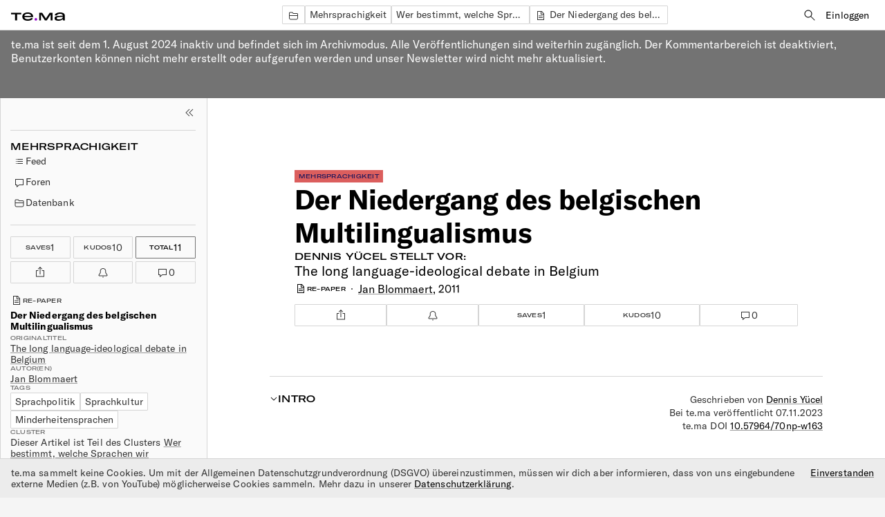

--- FILE ---
content_type: text/html; charset=utf-8
request_url: https://te.ma/art/rz8gwk/blommaert-belgien-multilingualismus-mehrsprachigkeit/
body_size: 26571
content:



<!doctype html>
<html lang="de" data-not-authenticated>
<head>
<meta charset="utf-8">
<meta http-equiv="Content-Type" content="text/html; charset=utf-8">
<meta name="viewport" content="width=device-width,initial-scale=1">
<title>Der Niedergang des belgischen Multilingualismus - te.ma</title>
<link rel="icon" type="image/png" href="/favicon.png">
<link rel="stylesheet" type="text/css" href="/static/css/styles.4184ac27ae76.css">

<script>
  window.ENVIRONMENT = {"ZOOM_MEETING_SDK_KEY": ""};
</script>

<script type="application/json" id="tag-list-json">[{"slug": "algorithmen", "title": "Algorithmen"}, {"slug": "anthropozentrismus", "title": "Anthropozentrismus"}, {"slug": "arbeitsmarkt", "title": "Arbeitsmarkt"}, {"slug": "autoritarismus", "title": "Autoritarismus"}, {"slug": "barrierefreiheit", "title": "Barrierefreiheit"}, {"slug": "berufsausbildung", "title": "Berufsausbildung"}, {"slug": "besatzung", "title": "Besatzung"}, {"slug": "bias", "title": "Bias"}, {"slug": "bildungsbegriff", "title": "Bildungsbegriff"}, {"slug": "bildung-kanon", "title": "Bildungskanon"}, {"slug": "bildungsstandard", "title": "Bildungsstandard"}, {"slug": "bildungssystem", "title": "Bildungssystem"}, {"slug": "chancengleichheit", "title": "Chancengleichheit"}, {"slug": "collaboration", "title": "Collaboration"}, {"slug": "community-building", "title": "Community building"}, {"slug": "curriculum", "title": "Curriculum"}, {"slug": "daten", "title": "Daten"}, {"slug": "debattenkultur", "title": "Debattenkultur"}, {"slug": "dekolonialisierung", "title": "Dekolonialisierung"}, {"slug": "demokratie", "title": "Demokratie"}, {"slug": "deradikalisierung", "title": "Deradikalisierung"}, {"slug": "deutsche-sprache", "title": "Deutsche Sprache"}, {"slug": "didaktik", "title": "Didaktik"}, {"slug": "digitale-muendigkeit", "title": "Digitale M\u00fcndigkeit"}, {"slug": "digitale-narrative", "title": "Digitale Narrative"}, {"slug": "digitale-sicherheit", "title": "Digitale Sicherheit"}, {"slug": "digitalitaet", "title": "Digitalit\u00e4t"}, {"slug": "diplomatie", "title": "Diplomatie"}, {"slug": "education", "title": "Education"}, {"slug": "embargo", "title": "Embargo"}, {"slug": "engagement", "title": "Engagement"}, {"slug": "entwicklung", "title": "Entwicklung"}, {"slug": "erinnerung", "title": "Erinnerung"}, {"slug": "erinnerungskultur", "title": "Erinnerungskultur"}, {"slug": "ernaehrung", "title": "Ern\u00e4hrung"}, {"slug": "erziehungssystem", "title": "Erziehungssystem"}, {"slug": "eu", "title": "EU"}, {"slug": "faschismus", "title": "Faschismus"}, {"slug": "feministische-linguistik", "title": "Feministische Linguistik"}, {"slug": "finanzsektor", "title": "Finanzsektor"}, {"slug": "frieden", "title": "Frieden"}, {"slug": "gendern", "title": "Gendern"}, {"slug": "genderrollen", "title": "Genderrollen"}, {"slug": "genderstern", "title": "Genderstern"}, {"slug": "generisches-maskulinum", "title": "Generisches Maskulinum"}, {"slug": "genozid", "title": "Genozid"}, {"slug": "genus", "title": "Genus"}, {"slug": "geopolitik", "title": "Geopolitik"}, {"slug": "geschichte", "title": "Geschichte"}, {"slug": "geschlechterrollen", "title": "Geschlechterrollen"}, {"slug": "gesellschaftlicher-wandel", "title": "Gesellschaftlicher Wandel"}, {"slug": "gesundheitliche-auswirkungen", "title": "gesundheitliche Auswirkungen"}, {"slug": "gewalt", "title": "Gewalt"}, {"slug": "globaler_sueden", "title": "Globaler S\u00fcden"}, {"slug": "grammatik", "title": "Grammatik"}, {"slug": "grammatikschreibung", "title": "Grammatikschreibung"}, {"slug": "historische_grammatik", "title": "Historische Grammatik"}, {"slug": "holodomor", "title": "Holodomor"}, {"slug": "identitaet", "title": "Identit\u00e4t"}, {"slug": "ideologie", "title": "Ideologie"}, {"slug": "imperialismus", "title": "Imperialismus"}, {"slug": "imperium", "title": "Imperium"}, {"slug": "informatik", "title": "Informatik"}, {"slug": "infrastruktur", "title": "Infrastruktur"}, {"slug": "innovation", "title": "Innovation"}, {"slug": "institutionen", "title": "Institutionen"}, {"slug": "internet", "title": "Internet"}, {"slug": "kapitalismus", "title": "Kapitalismus"}, {"slug": "kipppunkte", "title": "Kipppunkte"}, {"slug": "ki-risiken", "title": "KI-Risiken"}, {"slug": "ki-theorie", "title": "KI-Theorie"}, {"slug": "klasse", "title": "Klasse"}, {"slug": "klimagerechtigkeit", "title": "Klimagerechtigkeit"}, {"slug": "klima-und-umweltveraenderungen", "title": "Klima- und Umweltver\u00e4nderungen"}, {"slug": "kolonialismus", "title": "Kolonialismus"}, {"slug": "kompetenzen", "title": "Kompetenzen"}, {"slug": "kompromiss", "title": "Kompromiss"}, {"slug": "konfliktmanagement", "title": "Konfliktmanagement"}, {"slug": "krieg", "title": "Krieg"}, {"slug": "kriegsursachen", "title": "Kriegsursachen"}, {"slug": "kriegsverbrechen", "title": "Kriegsverbrechen"}, {"slug": "kultur", "title": "Kultur"}, {"slug": "ki", "title": "K\u00fcnstliche Intelligenz"}, {"slug": "lehren-lernen", "title": "Lehren und Lernen"}, {"slug": "lehrperson", "title": "Lehrperson"}, {"slug": "lernort", "title": "Lernort"}, {"slug": "liberalismus", "title": "Liberalismus"}, {"slug": "medien", "title": "Medien"}, {"slug": "medienpolitik", "title": "Medienpolitik"}, {"slug": "messbarkeit-und-impact", "title": "Messbarkeit und Impact"}, {"slug": "meta-tema", "title": "me.ta te.ma"}, {"slug": "methodology", "title": "Methodology"}, {"slug": "minderheitensprachen", "title": "Minderheitensprachen"}, {"slug": "modell-vorhersagen", "title": "Modellvorhersagen"}, {"slug": "morphologie", "title": "Morphologie"}, {"slug": "nachhaltiges-leben-und-wirtschaften", "title": "Nachhaltiges Leben und Wirtschaften"}, {"slug": "nationalismus", "title": "Nationalismus"}, {"slug": "naturschutz", "title": "Naturschutz"}, {"slug": "neopronomina", "title": "Neopronomina"}, {"slug": "neutralitaet", "title": "Neutralit\u00e4t"}, {"slug": "nicht-binaer", "title": "Nicht-Bin\u00e4r"}, {"slug": "paedagogik", "title": "P\u00e4dagogik"}, {"slug": "philosophie", "title": "Philosophie"}, {"slug": "planetare-belastungsgrenzen", "title": "planetare Belastungsgrenzen"}, {"slug": "politik-und-emotionen", "title": "Politik und Emotionen"}, {"slug": "politik-und-regulierung", "title": "Politik und Regulierung"}, {"slug": "politische_soziologie", "title": "Politische Soziologie"}, {"slug": "postmigrantische-gesellschaft", "title": "Postmigrantische Gesellschaft"}, {"slug": "praeskriptivismus", "title": "Pr\u00e4skriptivismus"}, {"slug": "privatsphare-und-uberwachung", "title": "Privatsph\u00e4re und \u00dcberwachung"}, {"slug": "prognosen-und-erwartungen", "title": "Prognosen und Erwartungen"}, {"slug": "protest", "title": "Protest"}, {"slug": "psycholinguistik", "title": "Psycholinguistik"}, {"slug": "radikale-demokratie", "title": "Radikale Demokratie"}, {"slug": "radikalisierungsdynamiken", "title": "Radikalisierungsdynamiken"}, {"slug": "realismus", "title": "Realismus"}, {"slug": "rechtschreibung", "title": "Rechtschreibung"}, {"slug": "rechtsruck", "title": "Rechtsruck"}, {"slug": "rechtsstaat", "title": "Rechtsstaat"}, {"slug": "respekt", "title": "Respekt"}, {"slug": "ressourcenverbrauch", "title": "Ressourcenverbrauch"}, {"slug": "rohstoffe", "title": "Rohstoffe"}, {"slug": "ruestung", "title": "R\u00fcstung"}, {"slug": "sanktionen", "title": "Sanktionen"}, {"slug": "schuld", "title": "Schuld"}, {"slug": "schule", "title": "Schule"}, {"slug": "schulverwaltung", "title": "Schulverwaltung"}, {"slug": "semantik", "title": "Semantik"}, {"slug": "sicherheitsordnung", "title": "Sicherheitsordnung"}, {"slug": "soft-power", "title": "Soft Power"}, {"slug": "sowjetunion", "title": "Sowjetunion"}, {"slug": "soziale-gerechtigkeit-und-teilhabe", "title": "Soziale Gerechtigkeit und Teilhabe"}, {"slug": "soziale-medien", "title": "(Soziale) Medien"}, {"slug": "sozialoekologische-transformation", "title": "sozial\u00f6kologische Transformation"}, {"slug": "sprachaesthetik", "title": "Sprach\u00e4sthetik"}, {"slug": "sprache", "title": "Sprache"}, {"slug": "sprache-und-medien", "title": "Sprache und Medien"}, {"slug": "sprachgeschichte", "title": "Sprachgeschichte"}, {"slug": "sprachkritik", "title": "Sprachkritik"}, {"slug": "sprachkultur", "title": "Sprachkultur"}, {"slug": "sprachpolitik", "title": "Sprachpolitik"}, {"slug": "sprachsoziologie", "title": "Sprachsoziologie"}, {"slug": "sprachverarbeitung", "title": "Sprachverarbeitung"}, {"slug": "sprachvergleich", "title": "Sprachvergleich"}, {"slug": "sprachwandel", "title": "Sprachwandel"}, {"slug": "stalinismus", "title": "Stalinismus"}, {"slug": "stereotype", "title": "Stereotype"}, {"slug": "subjektivitaet", "title": "Subjektivit\u00e4t"}, {"slug": "taeter", "title": "T\u00e4ter"}, {"slug": "technikfolgen", "title": "Technikfolgen"}, {"slug": "technologie", "title": "Technologie"}, {"slug": "territorium", "title": "Territorium"}, {"slug": "toolkompetenz", "title": "Toolkompetenz"}, {"slug": "transparenz-und-erklarbarkeit", "title": "Transparenz und Erkl\u00e4rbarkeit"}, {"slug": "trauma", "title": "Trauma"}, {"slug": "ubersetzung", "title": "\u00dcbersetzung"}, {"slug": "umgangssprache", "title": "Umgangssprache"}, {"slug": "umwelt", "title": "Umwelt"}, {"slug": "umweltethik", "title": "Umweltethik"}, {"slug": "umweltpolitik", "title": "Umweltpolitik"}, {"slug": "verhandlung", "title": "Verhandlung"}, {"slug": "verlasslichkeit-und-vertrauen", "title": "Verl\u00e4sslichkeit und Vertrauen"}, {"slug": "verwaltung", "title": "Verwaltung"}, {"slug": "wirtschaft", "title": "Wirtschaft"}, {"slug": "wissenschaftskommunikation", "title": "Wissenschaftskommunikation"}, {"slug": "wissen", "title": "Wissensvermittlung"}]</script>
<script src="/static/js/index.ad9059031150.js" async type="module"></script>

<meta name="description" content="Jan Blommaert zeichnet nach, wie sich sprachideologische Bewegungen in Belgien seit den 1960er Jahren wandeln.">
<link rel="canonical" href="https://te.ma/art/rz8gwk/blommaert-belgien-multilingualismus-mehrsprachigkeit/">

<link rel="alternate" hreflang="de" href="https://te.ma/art/rz8gwk/blommaert-belgien-multilingualismus-mehrsprachigkeit/" />


<meta property="og:title" content="Der Niedergang des belgischen Multilingualismus">

<meta property="og:description" content="Jan Blommaert zeichnet nach, wie sich sprachideologische Bewegungen in Belgien seit den 1960er Jahren wandeln.">

<meta property="og:image" content="/media/8cef4b88-e718-46b1-912e-3116f94e1f01/OG_MS_JB.png">

<meta property="og:type" content="article">

<meta property="og:url" content="https://te.ma/art/rz8gwk/blommaert-belgien-multilingualismus-mehrsprachigkeit/">

<meta property="og:updated_time" content="2024-06-13T16:12:11.826110+00:00">

<meta property="article:published_time" content="2023-11-07T15:30:50+00:00">

<meta property="article:modified_time" content="2024-06-13T16:12:11.826110+00:00">

<meta property="article:author" content="https://te.ma/usr/dennis_yuecel/">


<meta name="twitter:title" content="Der Niedergang des belgischen Multilingualismus">

<meta name="twitter:description" content="Jan Blommaert zeichnet nach, wie sich sprachideologische Bewegungen in Belgien seit den 1960er Jahren wandeln.">

<meta name="twitter:image:src" content="/media/8cef4b88-e718-46b1-912e-3116f94e1f01/OG_MS_JB.png">

<meta name="twitter:card" content="summary_large_image">

<meta name="twitter:site" content="@tema_think">

<meta name="twitter:creator" content="@tema_think">

<meta name="twitter:url" content="https://te.ma/art/rz8gwk/blommaert-belgien-multilingualismus-mehrsprachigkeit/">


<script type="application/ld+json">
  [{"@type": "Article", "@context": "https://schema.org", "@id": "https://te.ma/art/rz8gwk/blommaert-belgien-multilingualismus-mehrsprachigkeit/", "publisher": {"@type": "Organization", "@context": "https://schema.org", "@id": "https://te.ma#publisher", "name": "te.ma", "url": "https://te.ma/", "logo": {"@type": "ImageObject", "url": "https://te.ma/favicon.png", "width": 72, "height": 72}, "sameAs": ["https://www.linkedin.com/company/temamedia/", "https://www.instagram.com/tema.think/", "https://twitter.com/tema_think"]}, "isAccessibleForFree": true, "image": ["/media/8cef4b88-e718-46b1-912e-3116f94e1f01/OG_MS_JB.png"], "author": [{"@type": "Person", "name": "Dennis Y\u00fccel"}], "datePublished": "2023-11-07T15:30:50+00:00", "headline": "Der Niedergang des belgischen Multilingualismus", "dateModified": "2024-06-13T16:12:11.826110+00:00", "mainEntityOfPage": "https://te.ma/art/rz8gwk/blommaert-belgien-multilingualismus-mehrsprachigkeit/"}, {"@type": "WebPage", "@context": "https://schema.org", "@id": "https://te.ma/art/rz8gwk/blommaert-belgien-multilingualismus-mehrsprachigkeit/"}]
</script>



</head>
<body class="page--article">


<page-controller>
  
<header class="navbar navbar--item-view">
	<div class="navbar__left-nav row">
		<button class="js-sidebar-toggler js-sidebar-toggler--left">
			<svg width="18px" height="18px" fill="currentColor" aria-label="Linke Seitenleiste togglen">
				<use href="#icon-toggle" />
			</svg>
    </button>
		<a href="/">
			<svg class="logo" width="78" height="12" viewBox="0 0 78 12" fill="none" xmlns="http://www.w3.org/2000/svg" aria-label="te.ma Startseite">
				<path fill-rule="evenodd" clip-rule="evenodd" d="M19.2622 6.75813L31.8951 6.75813V6.04319C31.8951 2.27485 28.9583 0 24.0561 0C19.4349 0 16.2821 2.14084 16.2821 6.1102C16.2821 9.78938 19.3051 11.9967 24.2074 11.9967C27.7056 11.9967 30.1242 10.9262 31.5926 8.94213L29.1959 7.8064C28.2456 9.12214 26.5397 9.81322 24.2937 9.81322C21.2921 9.81322 19.4998 8.6758 19.2622 6.75813ZM24.0561 1.89609C26.7124 1.89609 28.7851 3.01024 28.8286 4.88418L19.2622 4.88418C19.4998 3.05567 21.335 1.89609 24.0561 1.89609ZM14.6412 2.74561V0.427031L0 0.427031L0 2.74561L5.82942 2.74561L5.82942 11.5759H8.85413V2.74561L14.6412 2.74561ZM51.6542 11.5759H48.9979L44.2469 4.32881C43.945 3.86089 43.664 3.39241 43.4264 2.70132H43.3621V11.5759H40.6838V0.427031L44.9382 0.427031L49.7106 7.67352L49.7361 7.71735L49.7361 7.7174C49.9851 8.14625 50.2106 8.53472 50.3585 8.94496H50.4234C50.5884 8.49964 50.7984 8.07348 51.0498 7.67352L55.8436 0.427031L60.1195 0.427031V11.5759H57.3147V2.70132H57.2284C56.9259 3.39241 56.6884 3.83704 56.3644 4.32881L51.6542 11.5759ZM64.093 6.11297C63.2939 6.67004 62.8616 7.54001 62.8616 8.56557C62.8616 10.7507 64.892 11.9994 68.2379 12C71.5645 12 73.7027 11.1079 74.7823 9.36909C74.7823 10.1493 74.8235 10.9517 74.9335 11.5764H78C77.8273 10.5281 77.7839 9.6587 77.7839 7.80804V4.86481C77.7839 1.67626 75.495 0.00333984 70.8089 0.00333984C66.4896 0.00333984 63.5964 1.67626 63.2076 4.19587L66.4682 4.19587C66.7707 2.79098 68.3039 2.03288 70.8089 2.03288C73.249 2.03288 74.7174 2.87956 74.7174 4.4179V4.66322L68.4766 5.0204C65.9716 5.176 64.892 5.5559 64.093 6.11297ZM74.7608 6.29128V6.73705C74.7608 8.78873 72.5148 10.0375 69.3405 10.0375C67.2024 10.0375 66.015 9.50197 66.015 8.43155C66.015 7.31683 66.7921 6.8262 69.3405 6.64789L74.7608 6.29128Z" fill="black" stroke="none"/>
				<ellipse cx="35.8526" cy="9.95455" rx="1.91579" ry="1.86364" fill="#9200CC" stroke="none"/>
			</svg>
		</a>
	</div>
	
	
<div class="navbar__tags desktop-only">
  
    <a href="/db/" class="tag type-sm">
      <svg width="19" height="18" fill="none" xmlns="http://www.w3.org/2000/svg">
        <use href="#icon-folder" />
      </svg>
    </a>
    <a href="/chn/mehrsprachigkeit/database/" class="tag type-sm">Mehrsprachigkeit</a>
  
  
    <a href="/chn/mehrsprachigkeit/database/folder/43/" class="tag type-sm">Wer bestimmt, welche Sprachen wir sprechen?</a>
  
  
  
  
    <a href="/art/rz8gwk/blommaert-belgien-multilingualismus-mehrsprachigkeit/" class="tag type-sm"><svg width="18" height="18">
  
    <use href="#icon-repaper" fill="currentColor" />
  
</svg>
Der Niedergang des belgischen Multilingualismus</a>
  
</div>


	<div class="navbar__right-nav type-sm desktop-only">
		<a href="/db/search/" class="button-secondary">
			<svg width="18" height="18" fill="currentColor" xmlns="http://www.w3.org/2000/svg">
				<use href="#icon-search" />
			</svg>
			<span class="visually-hidden">Suche</span>
		</a>
		
		
			
					<div class="row" style="gap: 0.5rem">
						<form method="get" action="/accounts/login/" data-action="submit:page-controller#requestLogin">
							<input type="hidden" name="next" value="/art/rz8gwk/blommaert-belgien-multilingualismus-mehrsprachigkeit/">
							<button class="button-secondary">Einloggen</button>
						</form>
						
					</div>
			
		

		
	</div>

	<div class="mobile-only navbar__mobile-menu-wrapper">
		
		<details class="details-with-dialog details-reset">
			<summary>
				<div class="navbar__burger mobile-only">
					<svg width="18px" height="18px" fill="currentColor">
						<use href="#icon-burger" />
					</svg>
				</div>
				<div class="row navbar__hide-burger mobile-only">
					<svg width="18px" height="18px" fill="currentColor">
						<use href="#icon-toggle" />
					</svg>
					<span class="type-mc">Verbergen</span>
				</div>
			</summary>
			<details-menu role="menu" class="navbar__mobile-menu type-sm column">

				

				
				
					<div class="column navbar__buttons-wrapper">
						<div>
							<a href="/accounts/login/?next=/art/rz8gwk/blommaert-belgien-multilingualismus-mehrsprachigkeit/" class="mobile-btn navbar__mobile-sign-in" role="menuitem">Konto erstellen/Einloggen</a>
						</div>
					</div>
					<div class="column navbar__buttons-wrapper">
						
							
								<a href="/accounts/login/?next=/pst/new/mehrsprachigkeit/" class="color-grey-dark type-sm mobile-btn" role="menuitem">
									<svg width="18" height="18">
										<use href="#icon-add" />
									</svg>
									<span>Neuer Post</span>
								</a>
							
						
						<a href="/db/" class="color-grey-dark type-sm mobile-btn" role="menuitem">
							<svg width="18" height="18">
								<use href="#icon-folder" />
							</svg>
							<span>te.ma Datenbank</span>
						</a>
						<a href="/accounts/login/?next=/db/me/" class="color-grey-dark type-sm mobile-btn" role="menuitem">
							<svg width="18" height="18">
								<use href="#icon-folder" />
							</svg>
							<span>Mein Bereich</span>
						</a>
					</div>
					<div class="column navbar__buttons-wrapper">
						
							<a href="/page/about/" class="type-sm mobile-btn color-grey-dark" role="menuitem">
								<span>Über te.ma</span>
							</a>
						
							<a href="/page/community-guidelines/" class="type-sm mobile-btn color-grey-dark" role="menuitem">
								<span>Community Guidelines</span>
							</a>
						
					</div>
					<div class="navbar__sign-out-wrapper">
						
						<div class="row wrap">
							
							<a href="/page/impressum-kontakt/" class="color-grey-dark" role="menuitem">Impressum und Kontakt</a>
							
							<a href="/page/datenschutz/" class="color-grey-dark" role="menuitem">Datenschutzerklärung</a>
							
							<a href="/page/agb/" class="color-grey-dark" role="menuitem">Allgemeine Geschäftsbedingungen</a>
							
						</div>
					</div>
				
			</details-menu>
		</details>
	</div>
</header>


  
  
  

  
<div class="archive-mode-banner">
  <p>te.ma ist seit dem 1. August 2024 inaktiv und befindet sich im Archivmodus. Alle Veröffentlichungen sind weiterhin zugänglich. Der Kommentarbereich ist deaktiviert, Benutzerkonten können nicht mehr erstellt oder aufgerufen werden und unser Newsletter wird nicht mehr aktualisiert.</p>
</div>

  
  <div class="has-sidebar">
    <div class="sidebar hide-scrollbar" id="sidebar">
  
<div class="sidebar__container">
  <div>
    <div class="sidebar__top-actions flex-between">
      <div></div>
      <button class="js-sidebar-toggler js-sidebar-toggler--left">
        <svg width="18px" height="18px" fill="currentColor" aria-label="Linke Seitenleiste togglen">
          <use href="#icon-toggle" />
        </svg>
      </button>
    </div>
    <hr />
    <div class="sidebar__block sidebar__channel-block">
      <h2 class="type-h4 sidebar__channel-name">Mehrsprachigkeit</h2>
      <div>
          
          
            <a class="sidebar__active-tab type-sm" href="/chn/mehrsprachigkeit/" >
              <svg width="18" height="18" fill="currentColor">
                <use href="#icon-feed" />
              </svg>
              Feed
            </a>
          
          
            <a class="sidebar__active-tab type-sm" href="/chn/mehrsprachigkeit/forums/" >
              <svg width="18" height="18"  fill="currentColor">
                <use href="#icon-comments" />
              </svg>
              Foren
            </a>
          
          
            <a class="sidebar__active-tab type-sm" href="/chn/mehrsprachigkeit/database/" >
              <svg width="18" height="18">
                <use href="#icon-folder" />
              </svg>
              Datenbank
            </a>
          
        </div>
    </div>

    

    <hr />

    <div class="sidebar__actions sidebar__actions--post js-reactions-form">
      

  <form method="get" action="/accounts/login/" data-action="submit:page-controller#requestLogin">
    <input type="hidden" name="next" value="/art/rz8gwk/blommaert-belgien-multilingualismus-mehrsprachigkeit/">
    <info-tooltip>
      <button class="comment__save comment__save--static type-h6 width-full">
        Saves <span class="comment__save-count type-sm">1</span>
        <div data-target="info-tooltip.popup" class="infobox type-xs">Beitrag speichern</div>
      </button>
    </info-tooltip>
  </form>


      

  <form method="get" action="/accounts/login/" data-action="submit:page-controller#requestLogin">
    <input type="hidden" name="next" value="/art/rz8gwk/blommaert-belgien-multilingualismus-mehrsprachigkeit/">
    <info-tooltip>
      <button class="comment__save comment__save--static comment__save--kudos type-h6 width-full">
        Kudos <span class="comment__save-count type-sm">10</span>
        <div data-target="info-tooltip.popup" class="infobox type-xs">Erhaltene Kudos zeigen</div>
      </button>
    </info-tooltip>
  </form>


      <span class="comment__save comment__save--total type-h6">Total <span class="comment__save-count type-sm js-total-count">11</span></span>
      <div class="sidebar__action">
        
<share-button data-url="/art/rz8gwk/blommaert-belgien-multilingualismus-mehrsprachigkeit/">
  <info-tooltip>
    <button class="row icon-button-with-stroke" data-action="click:share-button#copyToClipboard click:page-controller#notify" data-message="Der Link wurde in die Zwischenablage kopiert.">
      <svg width="18" height="18" xmlns="http://www.w3.org/2000/svg" fill="currentColor">
        <use href="#icon-share" />
      </svg>
      <span data-target="info-tooltip.popup" class="infobox type-xs">Teilen</span>
    </button>
  </info-tooltip>
</share-button>


      </div>
      <div class="sidebar__action">
        

  <form method="get" action="/accounts/login/" data-action="submit:page-controller#requestLogin">
    <input type="hidden" name="next" value="/art/rz8gwk/blommaert-belgien-multilingualismus-mehrsprachigkeit/">
    <info-tooltip>
      <button class="icon-button-with-stroke">
      <svg width="18" height="18" fill="currentColor" xmlns="http://www.w3.org/2000/svg">
        <use href="#icon-bell" />
      </svg>
      <span data-target="info-tooltip.popup" class="infobox type-xs">Kommentare abonnieren</span>
      </button>
    </info-tooltip>
  </form>


      </div>
      
<info-tooltip>
  <a class="comments-count row icon-button-with-stroke" href="/art/rz8gwk/blommaert-belgien-multilingualismus-mehrsprachigkeit/#comments">
    <svg xmlns="http://www.w3.org/2000/svg" width="18" height="18" fill="currentColor">
      <use href="#icon-comments" />
    </svg>
    <div class="type-sm">0</div>
    <div data-target="info-tooltip.popup" class="infobox type-xs">Kommentar zeigen</div>
  </a>
</info-tooltip>

    </div>
    <div class="sidebar__block">
      
        
<div class="type-h6 row content-type no-hiphenation">
  
    <svg width="18" height="18">
  
    <use href="#icon-repaper" fill="currentColor" />
  
</svg>

  
  
    Re-Paper
  
</div>

        <div>
          
<div class="metadata type-sm column">
  <h4 class="type-sm no-hiphenation">Der Niedergang des belgischen Multilingualismus</h4>
  
  <div class="metadata-item">
    <div class="type-h6">Originaltitel</div>
    <div><a href="#paper">The long language-ideological debate in Belgium</a></div>
  </div>
  
  <div class="metadata-item">
    <div class="type-h6">Autor(en)</div>
    <div><a href='/aut/ue8vw6/jan-blommaert/' >Jan Blommaert</a></div>
  </div>
  
    <div class="metadata-item">
      <div class="type-h6">Tags</div>
      <div class="tag-list">
        
          <a class="tag" href="/db/search/?q=tag%3Asprachpolitik">Sprachpolitik</a>
        
          <a class="tag" href="/db/search/?q=tag%3Asprachkultur">Sprachkultur</a>
        
          <a class="tag" href="/db/search/?q=tag%3Aminderheitensprachen">Minderheitensprachen</a>
        
      </div>
    </div>
  
  
    <div class="metadata-item">
      <div class="type-h6">Cluster</div>
      <div>Dieser Artikel ist Teil des Clusters <a href="/chn/mehrsprachigkeit/database/folder/43/">Wer bestimmt, welche Sprachen wir sprechen?</a>.</div>
    </div>
  
</div>

        </div>
      
    </div>
    <div class="sidebar__block">
      
    </div>
    <div class="sidebar__block type-sm">
      
        <details class="details-reset sidebar__details">
          <summary class="flex-between">
            <div class="type-h6 sidebar__details-title">Artikeldetails</div>
            <svg width="12" height="12" fill="currentColor" xmlns="http://www.w3.org/2000/svg">
              <use href="#icon-chevron-down" />
            </svg>
          </summary>
          <div class="sidebar__content type-xs">
            
              
<div class="metadata type-sm column">
  
  <div class="metadata-item">
    <div class="type-h6">Veröffentlichungsdatum</div>
    <div>Jul 04, 2011</div>
  </div>
  
  
  <div class="metadata-item">
    <div class="type-h6">Quelle</div>
    <div>Journal of Multicultural Discourses</div>
  </div>
  
  
  <div class="metadata-item">
    <div class="type-h6">Band</div>
    <div>6</div>
  </div>
  
  
  <div class="metadata-item">
    <div class="type-h6">Nummer</div>
    <div>3</div>
  </div>
  
  
  <div class="metadata-item">
    <div class="type-h6">The long language-ideological debate in Belgium</div>
    <a href="https://doi.org/10.1080/17447143.2011.595492" target="_blank">10.1080/17447143.2011.595492</a>
  </div>
  
  
  
</div>

            

            
              <hr>
              <div class="metadata type-sm column">
                <div class="metadata-item">
                  <div class="type-h6">Intro verfasst von</div>
                  <div><a href='/usr/dennis_yuecel/' >Dennis Yücel</a></div>
                </div>
                
                  <div class="metadata-item">
                    <div class="type-h6">te.ma DOI</div>
                    <div><a href="https://doi.org/10.57964/70np-w163">10.57964/70np-w163</a></div>
                  </div>
                
              </div>
              <hr>
              <div class="metadata type-sm column">
                <div class="metadata-item">
                  <div class="type-h6">Rechte</div>
                  <div class="license-badges-wrapper">
                    

<info-tooltip>
  <div class="license-badge type-h6">
    <svg width="18" height="18" xmlns="http://www.w3.org/2000/svg">
      <use href="#icon-license-restricted-access" />
    </svg>
    Eingeschränkter Zugang
    <div data-target="info-tooltip.popup" class="infobox type-xs">Eingeschränkter Zugang bedeutet, dass das Material nicht ohne weiteres öffentlich zugänglich ist.  </div>
  </div>
</info-tooltip>


                    
                  </div>
                </div>
              </div>
            
          </div>
        </details>
      
      <details class="details-reset sidebar__details" open>
        <summary class="flex-between">
          <div class="type-h6 sidebar__details-title">Inhalte</div>
          <svg width="12" height="12" fill="currentColor" xmlns="http://www.w3.org/2000/svg">
            <use href="#icon-chevron-down" />
          </svg>
        </summary>
        <div class="sidebar__content type-xs">
          <div class="sidebar__nav">
            <ul>
              
                <li>
                  <anchor-link><a href="#introduction" class="nav-link">Intro</a></anchor-link>
                </li>
              
              
              
              
              
                <li>
                  <anchor-link><a href="#paper" class="nav-link">Re-Paper</a></anchor-link>
                </li>
              
              
              <li>
                <anchor-link><a href="#comments" class="nav-link">Diskussionen (0)</a></anchor-link>
              </li>
            </ul>
          </div>
        </div>
      </details>
    </div>
  </div>
  <div class="sidebar__bottom-links column">
  
  
  </div>
</div>

</div>
    <div class="wrap--article">
      
      
  
    
<style>
 .thumbnail-image{
   width: auto;
   height: auto;
   padding: 0;
   margin-top: auto;
   display: block !important;
 }
 .channel__body {
   padding: 0px;
 }
 .channel__cover img{
   height: auto;
 }
</style>
<div class="p--article">
  <div class="article">
    <div class="paper-header desktop-only">

      
      <div>
        <a
          href="/chn/mehrsprachigkeit/"
          class="channel-tag type-h6"
          style="--color-dark: rgb(34, 24, 92); --color-light: rgb(219, 94, 93)"
        >Mehrsprachigkeit</a>
      </div>
      <h1 class="type-h1 paper__title no-hiphenation">Der Niedergang des belgischen Multilingualismus</h1>
      <div>
        <div class="type-lg paper__eyebrow">
          <a href='/usr/dennis_yuecel/' >Dennis Yücel</a> stellt vor:
        </div>
        <a href="#paper" class="paper__subheadline--wrapper">
            <h2 class="paper__subheadline paper__title no-hiphenation">The long language-ideological debate in Belgium</h2>
        </a>
      </div>

      <div class="flex-between">
        <div class="row article__details">
          
<div class="type-h6 row content-type no-hiphenation">
  
    <svg width="18" height="18">
  
    <use href="#icon-repaper" fill="currentColor" />
  
</svg>

  
  
    Re-Paper
  
</div>

          <span class="bullet bullet--with-space"></span>
          <span><a href='/aut/ue8vw6/jan-blommaert/' >Jan Blommaert</a></span>,&nbsp;
          <span>2011</span>
        </div>
      </div>

      

      <div class="sidebar__actions">
        <div class="sidebar__action">
          
<share-button data-url="/art/rz8gwk/blommaert-belgien-multilingualismus-mehrsprachigkeit/">
  <info-tooltip>
    <button class="row icon-button-with-stroke" data-action="click:share-button#copyToClipboard click:page-controller#notify" data-message="Der Link wurde in die Zwischenablage kopiert.">
      <svg width="18" height="18" xmlns="http://www.w3.org/2000/svg" fill="currentColor">
        <use href="#icon-share" />
      </svg>
      <span data-target="info-tooltip.popup" class="infobox type-xs">Teilen</span>
    </button>
  </info-tooltip>
</share-button>


        </div>
        <div class="sidebar__action">
          

  <form method="get" action="/accounts/login/" data-action="submit:page-controller#requestLogin">
    <input type="hidden" name="next" value="/art/rz8gwk/blommaert-belgien-multilingualismus-mehrsprachigkeit/">
    <info-tooltip>
      <button class="icon-button-with-stroke">
      <svg width="18" height="18" fill="currentColor" xmlns="http://www.w3.org/2000/svg">
        <use href="#icon-bell" />
      </svg>
      <span data-target="info-tooltip.popup" class="infobox type-xs">Kommentare abonnieren</span>
      </button>
    </info-tooltip>
  </form>


        </div>
        

  <form method="get" action="/accounts/login/" data-action="submit:page-controller#requestLogin">
    <input type="hidden" name="next" value="/art/rz8gwk/blommaert-belgien-multilingualismus-mehrsprachigkeit/">
    <info-tooltip>
      <button class="comment__save comment__save--static type-h6 width-full">
        Saves <span class="comment__save-count type-sm">1</span>
        <div data-target="info-tooltip.popup" class="infobox type-xs">Beitrag speichern</div>
      </button>
    </info-tooltip>
  </form>


        

  <form method="get" action="/accounts/login/" data-action="submit:page-controller#requestLogin">
    <input type="hidden" name="next" value="/art/rz8gwk/blommaert-belgien-multilingualismus-mehrsprachigkeit/">
    <info-tooltip>
      <button class="comment__save comment__save--static comment__save--kudos type-h6 width-full">
        Kudos <span class="comment__save-count type-sm">10</span>
        <div data-target="info-tooltip.popup" class="infobox type-xs">Erhaltene Kudos zeigen</div>
      </button>
    </info-tooltip>
  </form>


        
<info-tooltip>
  <a class="comments-count row icon-button-with-stroke" href="/art/rz8gwk/blommaert-belgien-multilingualismus-mehrsprachigkeit/#comments">
    <svg xmlns="http://www.w3.org/2000/svg" width="18" height="18" fill="currentColor">
      <use href="#icon-comments" />
    </svg>
    <div class="type-sm">0</div>
    <div data-target="info-tooltip.popup" class="infobox type-xs">Kommentar zeigen</div>
  </a>
</info-tooltip>

      </div>
    </div>

    <div class="mobile-only column mobile-recontent-header">
      <div class="column mobile-recontent-header__top">
        <a href="/chn/mehrsprachigkeit/" class="mobile-back-link">
          <svg width="18" height="18" fill="currentColor" xmlns="http://www.w3.org/2000/svg">
            <use href="#icon-arrow-right" />
          </svg>
          <span class="type-mc">Zurück zum Kanal</span>
        </a>
      </div>
      <div class="column mobile-recontent-header__bottom">
        <div>
          
<div class="type-h6 row content-type no-hiphenation">
  
    <svg width="18" height="18">
  
    <use href="#icon-repaper" fill="currentColor" />
  
</svg>

  
  
    Re-Paper
  
</div>

          <h1 class="type-h1">Der Niedergang des belgischen Multilingualismus</h1>
          
          <a href="#paper" class="paper__subheadline--wrapper">
            <h2 class="paper__subheadline paper__title no-hiphenation"><span style="padding-right: 0.1rem">&raquo;</span>The long language-ideological debate in Belgium<span style="padding-left: 0.1rem">&laquo;</span></h2>
          </a>
          
        </div>
        
        <div class="metadata type-sm column">
          <div class="metadata-item">
            <div class="type-h6">Autor(en)</div>
            <div><a href='/aut/ue8vw6/jan-blommaert/' >Jan Blommaert</a></div>
          </div>
          <div class="metadata-item">
            <div class="type-h6">Intro verfasst von</div>
            <div><a href="/usr/dennis_yuecel/">Dennis Yücel</a> </div>
          </div>
          <div class="metadata-item">
            <div class="type-h6">Bei te.ma veröffentlicht</div>
            <div>Nov 07, 2023</div>
          </div>
          
            <div class="metadata-item">
              <div class="type-h6">Cluster</div>
              <div>Dieser Artikel ist Teil des Clusters <a href="/chn/mehrsprachigkeit/database/folder/43/">Wer bestimmt, welche Sprachen wir sprechen?</a>.</div>
            </div>
          
          <div class="metadata-item">
            <a
              href="/chn/mehrsprachigkeit/"
              class="channel-tag type-h6"
              style="--color-dark: rgb(34, 24, 92); --color-light: rgb(219, 94, 93)"
            >Mehrsprachigkeit</a>
          </div>
        </div>
        <div class="sidebar__actions">
          <div class="sidebar__action">
            
<share-button data-url="/art/rz8gwk/blommaert-belgien-multilingualismus-mehrsprachigkeit/">
  <info-tooltip>
    <button class="row icon-button-with-stroke" data-action="click:share-button#copyToClipboard click:page-controller#notify" data-message="Der Link wurde in die Zwischenablage kopiert.">
      <svg width="18" height="18" xmlns="http://www.w3.org/2000/svg" fill="currentColor">
        <use href="#icon-share" />
      </svg>
      <span data-target="info-tooltip.popup" class="infobox type-xs">Teilen</span>
    </button>
  </info-tooltip>
</share-button>


          </div>
          <div class="sidebar__action">
            

  <form method="get" action="/accounts/login/" data-action="submit:page-controller#requestLogin">
    <input type="hidden" name="next" value="/art/rz8gwk/blommaert-belgien-multilingualismus-mehrsprachigkeit/">
    <info-tooltip>
      <button class="icon-button-with-stroke">
      <svg width="18" height="18" fill="currentColor" xmlns="http://www.w3.org/2000/svg">
        <use href="#icon-bell" />
      </svg>
      <span data-target="info-tooltip.popup" class="infobox type-xs">Kommentare abonnieren</span>
      </button>
    </info-tooltip>
  </form>


          </div>
          

  <form method="get" action="/accounts/login/" data-action="submit:page-controller#requestLogin">
    <input type="hidden" name="next" value="/art/rz8gwk/blommaert-belgien-multilingualismus-mehrsprachigkeit/">
    <info-tooltip>
      <button class="comment__save comment__save--static type-h6 width-full">
        Saves <span class="comment__save-count type-sm">1</span>
        <div data-target="info-tooltip.popup" class="infobox type-xs">Beitrag speichern</div>
      </button>
    </info-tooltip>
  </form>


          

  <form method="get" action="/accounts/login/" data-action="submit:page-controller#requestLogin">
    <input type="hidden" name="next" value="/art/rz8gwk/blommaert-belgien-multilingualismus-mehrsprachigkeit/">
    <info-tooltip>
      <button class="comment__save comment__save--static comment__save--kudos type-h6 width-full">
        Kudos <span class="comment__save-count type-sm">10</span>
        <div data-target="info-tooltip.popup" class="infobox type-xs">Erhaltene Kudos zeigen</div>
      </button>
    </info-tooltip>
  </form>


          
<info-tooltip>
  <a class="comments-count row icon-button-with-stroke" href="/art/rz8gwk/blommaert-belgien-multilingualismus-mehrsprachigkeit/#comments">
    <svg xmlns="http://www.w3.org/2000/svg" width="18" height="18" fill="currentColor">
      <use href="#icon-comments" />
    </svg>
    <div class="type-sm">0</div>
    <div data-target="info-tooltip.popup" class="infobox type-xs">Kommentar zeigen</div>
  </a>
</info-tooltip>

        </div>
      </div>

      
    </div>
    <details class="article__section details-reset mobile-only" id="contents" open>
      <summary class="section-head">
        <p class="article__section-title type-h4">
          <svg width="12" height="12" fill="black" xmlns="http://www.w3.org/2000/svg">
            <use href="#icon-chevron-down" />
          </svg>
          Inhalte
        </p>
      </summary>
      <div class="article__section-body sidebar__nav">
        <ul>
          <li>
            <anchor-link><a href="#introduction" class="nav-link">Intro</a></anchor-link>
          </li>
          
          
          <li>
            <anchor-link><a href="#paper" class="nav-link">Re-Paper</a></anchor-link>
          </li>
          
          <li>
            <anchor-link><a href="#comments" class="nav-link">Diskussionen (0)</a></anchor-link>
          </li>
        </ul>
      </div>
    </details>

    <details class="article__section details-reset" id="introduction" open>
      <summary class="section-head">
        <p class="article__section-title type-h4">
          <svg width="12" height="12" fill="black" xmlns="http://www.w3.org/2000/svg">
            <use href="#icon-chevron-down" />
          </svg>
          Intro
        </p>
        <div class="article__section-subtitle desktop-only text-right type-sm" style="line-height: 1.4">
          <p>
            Geschrieben von
            
            <a href="/usr/dennis_yuecel/">Dennis Yücel</a>
            
          </p>
          <p class="section--open">Bei te.ma veröffentlicht 07.11.2023</p>
          
          <p class="section--open">te.ma DOI <a href="https://doi.org/10.57964/70np-w163">10.57964/70np-w163</a></p>
          
        </div>
      </summary>
      <div class="article__section-body article__section-body--narrow"
           style="
                  --channel-color-light-rgb: 219, 94, 93;
                  --channel-color-dark-rgb: 34, 24, 92;
                  --channel-color-light: rgb(219, 94, 93);
                  --channel-color-medium: rgba(34, 24, 92, 0.25);
                  --channel-color-dark: rgb(34, 24, 92);
                  "
      >
        <p class="mobile-only type-sm">
          Geschrieben von
          
          <a href="/usr/dennis_yuecel/">Dennis Yücel</a>
          <br>
          Bei te.ma veröffentlicht 07.11.2023<br>
          
          te.ma DOI <a href="https://doi.org/10.57964/70np-w163">10.57964/70np-w163</a>
          
        </p>        
        <div class="type-h3 article__intro"><p>Belgien ist ein Staat mit drei offiziellen Landessprachen: Niederländisch, Französisch und Deutsch. Von einem gelungenen mehrsprachigen Zusammenleben scheint sich die belgische Gesellschaft jedoch zu entfernen. Der belgische Linguist Jan Blommaert zeichnet nach, wie sich sprachideologische Bewegungen im Land seit den 1960er Jahren wandeln – von nationalem Multilingualismus zu regionaler Einsprachigkeit.</p>
</div>
        <div class="type-md article__body"><p>Auch an der Katholischen Universität Löwen, der ältesten und wichtigsten Universität Belgiens, gehen im Sommer 1968 Student*innen auf die Barrikaden. Anders als bei den Protesten in Berkeley, Berlin oder Paris, die größtenteils von linken Bewegungen getragen werden, dominieren auf den dortigen Kundgebungen allerdings nationalistische Töne. Flämische Student*innen fordern ein Ende der Zweisprachigkeit an ihrer Universität. Am Ende führen ihre Forderungen zur Spaltung: In Löwen wird Niederländisch zur verpflichtenden Lehr- und Forschungssprache. Für französischsprachige Student*innen wird hingegen rund 30 Kilometer südlich die Planstadt Louvain-la-Neuve aus dem Boden gestampft. „Neu-Löwen“ ist künftig Sitz der frankophonen Université Catholique de Louvain. </p>
<p>Der belgische Linguist Jan Blommaert beschreibt die Universitätsteilung von Löwen als Vorspiel zu einer Serie von (sprach)politischen Konflikten, die die belgische Gesellschaft seit den 1970er Jahren prägen. Andauernde Auseinandersetzungen zwischen niederländischsprachigen Flamen und französischsprachigen Wallonen, schreibt er, hätten zu einer „byzantinischen politischen Struktur“ geführt, deren „groteske Komplexität“ das Land in wichtigen politischen Fragen oftmals lahmlege. </p>
<p>Tatsächlich ist der Föderalismus Belgiens berüchtigt für seine unüberschaubare Verwaltungs- und Regierungsstruktur, die sich aus speziellen Sprachgesetzen ergibt. Der Staat ist in drei <em>Regionen</em> (Flandern, Wallonie und Brüssel) sowie gleichzeitig in drei <em>Gemeinschaften</em> unterteilt (eine flämische, frankophone sowie eine deutschsprachige). Die Region Flandern ist dabei deckungsgleich mit der flämischen Gemeinschaft. Die Region Wallonie fällt zum Großteil mit der frankophonen Gemeinschaft zusammen, ein weiterer Teil jedoch mit der deutschsprachigen Gemeinschaft. Die Region Brüssel hingegen ist offiziell zweisprachig, fällt also sowohl in den Zuständigkeitsbereich der flämischen als auch der frankophonen Gemeinschaft. Sowohl die Gemeinschaften als auch die Regionen unterhalten jeweils eigene Parlamente und Regierungsapparate. Eine Ausnahme bildet jedoch Flandern: hier fallen Exekutive und Legislative von Region und Gemeinschaft zusammen. </p>
<p>Auch die Parteienlandschaft ist entlang der Grenzen von Regionen und Gemeinschaften gespalten. Es gibt in Belgien keine nationalen Parteien. Quer über das politische Spektrum ist der Diskurs regional organisiert. Es sind unterschiedliche linke, grüne, sozialdemokratische, liberale, konservative und rechte Parteien, die jeweils in den Regionen und Gemeinschaften antreten. Oft kollaborieren die Parteien des jeweiligen Spektrums als „Schwesterparteien“. Sie arbeiten jedoch grundsätzlich eigenständig mit unterschiedlichen Programmen. Wählen lassen sie sich nur in ihrer jeweiligen Region oder Gemeinschaft. </p>
<p>Auf diese Weise, schreibt Blommaert, fehle es in Belgien an einem nationalen politischen Diskurs. Für Politiker*innen sei es aufgrund der föderalen Parteienstruktur kaum von Interesse, sich in überregionale Fragestellungen einzubringen. So entwickelten sich Politiker*innen immer mehr zu alleinigen Fürsprecher*innen regionaler und sprachgemeinschaftlicher Anliegen und polarisierten den Diskurs immer weiter. Tatsächlich ist in Belgien seit Jahren eine Verschärfung zu verzeichnen. Insbesondere in Flandern dominieren zunehmend separatistische Kräfte, die eine Unabhängigkeit der flämischsprachigen Region fordern. <a href="https://www.vrt.be/vrtnws/de/2023/06/12/vlaams-belang-und-die-unabhaengigkeit-bruessel-wird-zu-flander/" target="_blank" rel="nofollow noreferrer">Bei den Parlamentswahlen 2024 könnte die rechtsextreme Partei Vlaams Belang stärkste Kraft werden.</a></p>
<p>Blommaert warnt jedoch davor, Sprachkonflikte in Belgien zu essentialisieren. Viele Konflikte verliefen zwar entlang von Sprachgrenzen, seien jedoch stark von sozio-ökonomischen Faktoren geprägt. <a href="https://te.ma/art/a7xwb3/chandrahasan-menschenrechte-sprachrechte-mehrsprachigkeit-minderheitensprachen/">Sprache eigne sich als ein stellvertretendes Objekt, an dem Kämpfe um wirtschaftliche und politische Macht symbolisiert werden könnten.</a> Sprache allein könne jedoch nicht als Treiber der Entwicklung angesetzt werden. Dennoch interpretiert Blommaert die Geschichte Belgiens des 20. Jahrhunderts auch als eine Geschichte der sprachideologischen Verschiebungen. Dabei, so die These, sei ein jakobinisches Sprachverständnis seit den 1960er Jahren zunehmend einem herderischen <a href="https://te.ma/art/d2sh91/androutsopoulos-gesellschaftliche-mehrsprachigkeit/">Verständnis von Sprache und Nation</a> gewichen. </p>
<p>Den Jakobinismus versteht Blommaert dabei als ein Denken, in dem Sprache vornehmlich als Mittel zur Teilhabe von Bürger*innen am öffentlichen Leben dient. Demgegenüber stellt er ein herderisches Verständnis, nach dem eine Sprache die Zugehörigkeit zu einem bestimmten Volk und einem bestimmten Territorium markiere. Das Model Herders liefere eine <a href="https://te.ma/art/r26hpw/grjasnowa-einsprachigkeit-mehrsprachigkeit-kritik/">ideologische Blaupause</a> für den modernen Nationalstaat, der das öffentliche Leben entlang einer einzigen, standardisierten Nationalsprache organisiere. </p>
<p>Der flämische Nationalismus, beschreibt Blommaert, habe im 19. Jahrhundert zunächst im Zeichen eines jakobinischen Verständnisses um politische Teilhabe in einem frankophon dominierten Staat gekämpft. Spätestens als mit der Gebietsreform von 1963 erstmals Sprachgrenzen in Belgien definiert wurden, habe die Idee der Territorialität das Denken jedoch verändert. Das Ziel des flämischen Nationalismus sei nicht mehr ein multilinguales Belgien gewesen – sondern ein monolinguales Flandern. Unter dem Slogan „In Flandern flämisch!“ sei es darum gegangen, Niederländisch als einzige Sprache durchzusetzen. Und zwar nicht nur im öffentlichen Raum, sondern, nach Blommaert typisch für eine herderische Ideologie, auch im Privaten. In einer Gegenreaktion seien schließlich auch frankophone Radikale diesem Denken gefolgt.</p>
<p>Vor diesem Hintergrund charakterisiert Blommaert die jüngere Geschichte Belgiens als eine Entwicklung von einem einsprachig-frankophonen hin zu einem offiziell zweisprachigen Staat – und schließlich die Teilung dieses Staates in monolinguale Regionen. „Zweisprachigkeit, einst das wesentliche Charakteristikum von Belgien und den Belgiern“, schreibt Blommaert, „ist verschwunden.“</p>
</div>
      </div>
    </details>

    





    <details class="paper article__section details-reset" id="paper" open>
      <summary class="section-head">
        <div class="article__section-title type-h4">
          <svg width="12" height="12" fill="black" xmlns="http://www.w3.org/2000/svg">
            <use href="#icon-chevron-down" />
          </svg>
          Re-Paper
        </div>
      </summary>
      <div class="article__section-body">
        <div class="paper__details-wrapper">
          <div class="paper__details column">
            
<div class="metadata type-sm column">
  <h4 class="type-sm no-hiphenation">Der Niedergang des belgischen Multilingualismus</h4>
  
  <div class="metadata-item">
    <div class="type-h6">Originaltitel</div>
    <div><a href="#paper">The long language-ideological debate in Belgium</a></div>
  </div>
  
  <div class="metadata-item">
    <div class="type-h6">Autor(en)</div>
    <div><a href='/aut/ue8vw6/jan-blommaert/' >Jan Blommaert</a></div>
  </div>
  
    <div class="metadata-item">
      <div class="type-h6">Tags</div>
      <div class="tag-list">
        
          <a class="tag" href="/db/search/?q=tag%3Asprachpolitik">Sprachpolitik</a>
        
          <a class="tag" href="/db/search/?q=tag%3Asprachkultur">Sprachkultur</a>
        
          <a class="tag" href="/db/search/?q=tag%3Aminderheitensprachen">Minderheitensprachen</a>
        
      </div>
    </div>
  
  
    <div class="metadata-item">
      <div class="type-h6">Cluster</div>
      <div>Dieser Artikel ist Teil des Clusters <a href="/chn/mehrsprachigkeit/database/folder/43/">Wer bestimmt, welche Sprachen wir sprechen?</a>.</div>
    </div>
  
</div>

            <hr />
            
            
<div class="metadata type-sm column">
  
  <div class="metadata-item">
    <div class="type-h6">Veröffentlichungsdatum</div>
    <div>Jul 04, 2011</div>
  </div>
  
  
  <div class="metadata-item">
    <div class="type-h6">Quelle</div>
    <div>Journal of Multicultural Discourses</div>
  </div>
  
  
  <div class="metadata-item">
    <div class="type-h6">Band</div>
    <div>6</div>
  </div>
  
  
  <div class="metadata-item">
    <div class="type-h6">Nummer</div>
    <div>3</div>
  </div>
  
  
  <div class="metadata-item">
    <div class="type-h6">The long language-ideological debate in Belgium</div>
    <a href="https://doi.org/10.1080/17447143.2011.595492" target="_blank">10.1080/17447143.2011.595492</a>
  </div>
  
  
  
</div>

            
          </div>
          <div class="paper__right-col column">
            
<style>
    .channel:hover .channel__head {
        background: #333;
        color: var(--channel-color-light);
    }
    .channel__cover {
        position: relative;
        aspect-ratio: 46/35;
        margin: 0;
    }
</style>

    <div class="channel" style="
    --channel-color-dark: grey;
  ">
     <div class="channel__body">
    <a class="paper__preview text-decoration" href=" https://www.tandfonline.com/doi/abs/10.1080/17447143.2011.595492 " target="_blank" rel="noopener noreferrer">
     <div class="channel__head type-lg flex-between items-center">
        <div>&nbsp;</div>
        <svg xmlns="http://www.w3.org/2000/svg" width="18" height="18" fill="currentColor">
          <use href="#icon-external-link"></use>
        </svg>
      </div>

        <div class="channel__cover">
            
                <img id="non-accessed-image" class="cover_image" src="/media/cache/fe/16/fe165d286eaf7092730f35a29789b3bc.png">
            
     </div>
    </a>
    </div>
    </div>



<div class="license-badges-wrapper">
    

<info-tooltip>
  <div class="license-badge type-h6">
    <svg width="18" height="18" xmlns="http://www.w3.org/2000/svg">
      <use href="#icon-license-restricted-access" />
    </svg>
    Eingeschränkter Zugang
    <div data-target="info-tooltip.popup" class="infobox type-xs">Eingeschränkter Zugang bedeutet, dass das Material nicht ohne weiteres öffentlich zugänglich ist.  </div>
  </div>
</info-tooltip>


    
</div>

<script>
    const img = document.getElementsByClassName('cover_image');
    const image_height = img.naturalHeight;
    const image_width = img.naturalWidth;
    if (image_height<image_width){
        img.classList.add("cropped_img")
    }
</script>

          </div>
        </div>
      </div>
    </details>

    
    
    

    

<details class="article__section details-reset related-entries" open>
  <summary class="section-head">
    <div class="article__section-title type-h4">
      <svg style="margin-right: 0.25rem" width="12" height="12" fill="black" xmlns="http://www.w3.org/2000/svg">
        <use href="#icon-chevron-down" />
      </svg>
      Verwandte Artikel
  </summary>
  <div class="related-entries-wrap">
    
    

<div class="feed-item feed-item--article">
  <div class="feed-item__header flex-between">
    <div class="feed-item__date type-h6">Dez 22, 2022</div>
    <div class="feed-item__infos row">
      

  <form method="get" action="/accounts/login/" data-action="submit:page-controller#requestLogin">
    <input type="hidden" name="next" value="/art/rz8gwk/blommaert-belgien-multilingualismus-mehrsprachigkeit/">
    <info-tooltip>
      <button class="comment__save comment__save--static type-h6 width-full">
        Saves <span class="comment__save-count type-sm">3</span>
        <div data-target="info-tooltip.popup" class="infobox type-xs">Beitrag speichern</div>
      </button>
    </info-tooltip>
  </form>


      
<info-tooltip>
  <a class="comments-count row color-grey" href="/art/eh7coj/krohs-rott-gendern-sprachwandel/#comments">
    <svg xmlns="http://www.w3.org/2000/svg" width="18" height="18" fill="currentColor">
      <use href="#icon-comments" />
    </svg>
    <div class="type-sm">6</div>
    <div data-target="info-tooltip.popup" class="infobox type-xs">Kommentar zeigen</div>
  </a>
</info-tooltip>

    </div>
  </div>

  <a class="no-text-decoration" href="/art/eh7coj/krohs-rott-gendern-sprachwandel/">
    
    <h3 class="feed-item__title line-clamp-1 type-si-cc">
      
      Sind wir mit dem Gendern „falsch abgebogen“?
    </h3>
    
  </a>
  <a href="/art/eh7coj/krohs-rott-gendern-sprachwandel/">
    <div class="feed-item__body line-clamp-4 type-md">Sprache wandelt sich. Derzeit lässt sich ein Sprachwandel hin zu Beidnennungen und Genderstern beobachten, zumindest in Medien, Verwaltung und Universität. Aber hätte es auch andere Möglichkeiten zu einem geschlechtergerechten Sprachwandel gegeben, die womöglich verpasst wurden und die weniger Eingriffe in das Sprachsystem erfordert hätten? Ein Streitgespräch.</div>
  </a>
  
  <div class="feed-item__footer flex-between">
    <span class="row feed-item__footer-left">
      
<div class="type-h6 row content-type no-hiphenation">
  
  
    Curator&#x27;s Cut
  
</div>

      
      <span class="bullet"></span>
      <span class="type-sm"><a href='/usr/martin_krohs/' >Martin Krohs</a>, <a href='/usr/julian_andrej_rott/' >Julian Andrej Rott</a></span>
      
    </span>
    
    
    <span class="row feed-item__channel">
      <a
        href="/chn/gendergerechte-sprache/"
        class="channel-tag channel-tag--mobile-dot type-h6"
        style="--color-dark: rgb(62, 10, 33); --color-light: rgb(237, 173, 198)"
      >Gendergerechte Sprache?</a>
    </span>
    
  </div>
</div>


    
    

<div class="feed-item feed-item--article">
  <div class="feed-item__header flex-between">
    <div class="feed-item__date type-h6">Jun 21, 2023</div>
    <div class="feed-item__infos row">
      

  <form method="get" action="/accounts/login/" data-action="submit:page-controller#requestLogin">
    <input type="hidden" name="next" value="/art/rz8gwk/blommaert-belgien-multilingualismus-mehrsprachigkeit/">
    <info-tooltip>
      <button class="comment__save comment__save--static type-h6 width-full">
        Saves <span class="comment__save-count type-sm">1</span>
        <div data-target="info-tooltip.popup" class="infobox type-xs">Beitrag speichern</div>
      </button>
    </info-tooltip>
  </form>


      
<info-tooltip>
  <a class="comments-count row color-grey" href="/art/fxbkx5/behrens-niederdeutsch-plattdeutsch/#comments">
    <svg xmlns="http://www.w3.org/2000/svg" width="18" height="18" fill="currentColor">
      <use href="#icon-comments" />
    </svg>
    <div class="type-sm">0</div>
    <div data-target="info-tooltip.popup" class="infobox type-xs">Kommentar zeigen</div>
  </a>
</info-tooltip>

    </div>
  </div>

  <a class="no-text-decoration" href="/art/fxbkx5/behrens-niederdeutsch-plattdeutsch/">
    
    <h3 class="feed-item__title line-clamp-1 type-si-cc">
      
      Niederdeutsch – eine bedrohte Sprache vor der Haustür
    </h3>
    
  </a>
  <a href="/art/fxbkx5/behrens-niederdeutsch-plattdeutsch/">
    <div class="feed-item__body line-clamp-4 type-md">Mit jeder Generation verliert die niederdeutsche Sprache im Schnitt die Hälfte ihrer Sprecher*innen – ein Extremfall in Europa. Warum das so ist und was dagegen getan werden könnte, weiß der Linguist und Plattdeutsch-Aktivist Kevin Behrens. Im Special Input liefert er Zahlen, Positionen und historischen Kontext zum Status Quo des Niederdeutschen.</div>
  </a>
  
  <div class="feed-item__footer flex-between">
    <span class="row feed-item__footer-left">
      
<div class="type-h6 row content-type no-hiphenation">
  
  
    Special Input
  
</div>

      
      <span class="bullet"></span>
      <span class="type-sm"><a href='/aut/9fa727/kevin-behrens/' >Kevin Behrens</a></span>
      
    </span>
    
    
    <span class="row feed-item__channel">
      <a
        href="/chn/mehrsprachigkeit/"
        class="channel-tag channel-tag--mobile-dot type-h6"
        style="--color-dark: rgb(34, 24, 92); --color-light: rgb(219, 94, 93)"
      >Mehrsprachigkeit</a>
    </span>
    
  </div>
</div>


    
  </div>

</details>

  </div>
</div>

  



  <div class="blurb-container" data-popup-trigger=".footer">
    
  </div>
  
  
    
<comment-thread
  class="comment-thread container"
  id="comments"
  data-short-id="rz8gwk"
>
  <div class="section-head">
    <div class="article__section-title type-h4">Diskussionen</div>
    <div class="article__section-subtitle type-sm">
      0 Kommentare
    </div>
  </div>

  <div class="comment-indicator-container" data-target="comment-thread.indicator">
    <div class="comment-floating-indicator-container">
      <div class="comment-floating-indicator">
        <svg width="18" height="18">
          <use href="#icon-comment-indicator" />
        </svg>
        <div class="text-sm">
          <smooth-link>
            <a href="#comment-thread-indicator">Es gibt neue Kommentare!</a>
          </smooth-link>
        </div>
      </div>
    </div>
    <div class="comment-indicator" id="comment-thread-indicator" data-target="comment-thread.indicator">
      <svg width="18" height="18">
        <use href="#icon-comment-indicator" />
      </svg>
      <div class="text-sm">
        Es gibt neue Kommentare! <button data-action="click:comment-thread#reload">Neu laden?</button>
      </div>
    </div>
  </div>

  <template data-target="comment-thread.template">
    <comment-form class="comment-form" data-action="createdComment:comment-controller#appendComment">
      <form method="post" action="/cmt/" data-target="comment-form.form" data-action="formdata:comment-form#serialize submit:comment-form#submit"><div style="opacity: 0; position: absolute; top: 0; left: 0; height: 0; width: 0; z-index: -1;">
    <label>leave this field blank to prove your humanity
        <input type="text" name="address3" value="" autocomplete="off" />
    </label>
</div>

        <input type="hidden" name="csrfmiddlewaretoken" value="bvEU6wpNo1F58fQww984uwjk5wcYjKNnw6jkxi7OQlpPhpWcW4OdXQ6viH8ZHoGr">
        <input type="hidden" name="next" value="/art/rz8gwk/blommaert-belgien-multilingualismus-mehrsprachigkeit/">
        <input type="hidden" name="parent" value="rz8gwk">
        <comment-editor class="comment-editor type-md" data-target="comment-form.editor">
          <div class="comment-editor__wrapper" data-target="comment-editor.wrapper" data-action="keyup:page-controller#requestLogin"></div>
          <div class="comment-editor__placeholder" data-target="comment-editor.placeholder">
            <h3 class="type-h5">Neuer Kommentar</h3>
            <p>
              Der Ort für deinen Diskussionsbeitrag. Du kannst taggen, linken und Text formatieren. Bitte beachte unsere Community Guidelines.
            </p>
          </div>
        </comment-editor>
        <div class="comment-form__actions">
          <button type="button" class="comment-form__cancel-btn plain-text-button type-sm" data-action="click:comment-controller#cancelReply">Abbrechen</button>
          <button type="submit" value="Submit" class="button button-primary comment-form__submit-btn type-h6">Absenden</button>
        </div>
      </form>
    </comment-form>
  </template>

  <div class="comments-archive-mode-disclaimer type-h6">Te.ma befindet sich im Archiv-Modus und daher ist die Kommentarfunktion deaktiviert.</div>

  

  <div class="comment-thread__actions flex-between">
    <toggler-container>
      <button class="button plain-text-button type-sm" data-target="toggler-container.onElement" data-action="click:toggler-container#toggle click:comment-thread#expandComments">
        <svg width="12" height="12" fill="none" xmlns="http://www.w3.org/2000/svg">
          <use href="#icon-chevron-right" fill="currentColor" />
        </svg>
        <span>Alles einblenden</span>
      </button>
      <button class="button plain-text-button type-sm" data-target="toggler-container.offElement" data-action="click:toggler-container#toggle click:comment-thread#collapseComments">
        <svg width="12" height="12" fill="none" xmlns="http://www.w3.org/2000/svg">
          <use href="#icon-chevron-down" fill="currentColor" />
        </svg>
        <span>Alles ausblenden</span>
      </button>
    </toggler-container>
    
    <div class="type-sm row">
      <div class="sort-select-wrapper">
        <label>
          <span class="visually-hidden">Sortieren nach</span>
          <select class="sort-select type-sm" data-action="change:comment-thread#changeSortOrder">
            <option value="oldest">Älteste</option>
            <option value="newest">Neuste</option>
            <option value="replies">Kommentare</option>
            <option value="saves">Saves</option>
            <option value="kudos">Kudos</option>
            <option value="total">Total</option>
          </select>
        </label>
        <svg class="sort-select-arrow" width="18" height="18">
          <use href="#icon-sort" />
        </svg>
      </div>
    </div>
  </div>

  <comment-list class="comment-list" data-target="comment-thread.comments">      
    
      <p class="empty-placeholder type-h6" data-target="comment-thread.emptyPlaceholder">Noch keine Kommentare</p>
    
  </comment-list>
</comment-thread>

  

  
  

      
      
<footer class="footer column">
  <div class="footer__top">
    <div class="footer__details">
      <a href="/">
        <svg class="logo" width="78" height="12" viewBox="0 0 78 12" fill="none" xmlns="http://www.w3.org/2000/svg" aria-label="te.ma Startseite">
          <path fill-rule="evenodd" clip-rule="evenodd" d="M19.2622 6.75813L31.8951 6.75813V6.04319C31.8951 2.27485 28.9583 0 24.0561 0C19.4349 0 16.2821 2.14084 16.2821 6.1102C16.2821 9.78938 19.3051 11.9967 24.2074 11.9967C27.7056 11.9967 30.1242 10.9262 31.5926 8.94213L29.1959 7.8064C28.2456 9.12214 26.5397 9.81322 24.2937 9.81322C21.2921 9.81322 19.4998 8.6758 19.2622 6.75813ZM24.0561 1.89609C26.7124 1.89609 28.7851 3.01024 28.8286 4.88418L19.2622 4.88418C19.4998 3.05567 21.335 1.89609 24.0561 1.89609ZM14.6412 2.74561V0.427031L0 0.427031L0 2.74561L5.82942 2.74561L5.82942 11.5759H8.85413V2.74561L14.6412 2.74561ZM51.6542 11.5759H48.9979L44.2469 4.32881C43.945 3.86089 43.664 3.39241 43.4264 2.70132H43.3621V11.5759H40.6838V0.427031L44.9382 0.427031L49.7106 7.67352L49.7361 7.71735L49.7361 7.7174C49.9851 8.14625 50.2106 8.53472 50.3585 8.94496H50.4234C50.5884 8.49964 50.7984 8.07348 51.0498 7.67352L55.8436 0.427031L60.1195 0.427031V11.5759H57.3147V2.70132H57.2284C56.9259 3.39241 56.6884 3.83704 56.3644 4.32881L51.6542 11.5759ZM64.093 6.11297C63.2939 6.67004 62.8616 7.54001 62.8616 8.56557C62.8616 10.7507 64.892 11.9994 68.2379 12C71.5645 12 73.7027 11.1079 74.7823 9.36909C74.7823 10.1493 74.8235 10.9517 74.9335 11.5764H78C77.8273 10.5281 77.7839 9.6587 77.7839 7.80804V4.86481C77.7839 1.67626 75.495 0.00333984 70.8089 0.00333984C66.4896 0.00333984 63.5964 1.67626 63.2076 4.19587L66.4682 4.19587C66.7707 2.79098 68.3039 2.03288 70.8089 2.03288C73.249 2.03288 74.7174 2.87956 74.7174 4.4179V4.66322L68.4766 5.0204C65.9716 5.176 64.892 5.5559 64.093 6.11297ZM74.7608 6.29128V6.73705C74.7608 8.78873 72.5148 10.0375 69.3405 10.0375C67.2024 10.0375 66.015 9.50197 66.015 8.43155C66.015 7.31683 66.7921 6.8262 69.3405 6.64789L74.7608 6.29128Z" fill="black" stroke="none"/>
          <ellipse cx="35.8526" cy="9.95455" rx="1.91579" ry="1.86364" fill="#9200CC" stroke="none"/>
        </svg>
      </a>
      <p class="type-sm">
        
      </p>
      <hr>
      <p class="type-sm">Du hast Schwierigkeiten mit te.ma und möchtest Kontakt aufnehmen? Schreib uns. <br><a href="mailto:support@te.ma">support@te.ma</a></p>
      <div class="footer__socials">
	<a class="social-button" href="https://www.linkedin.com/company/temamedia/" target="_blank" rel="nofollow noreferrer">
		<svg width="24" height="24" xmlns="http://www.w3.org/2000/svg" fill="currentColor">
			<use href="#icon-linkedin-small" />
		</svg>
		<span class="visually-hidden">LinkedIn</span>
	</a>
	<a class="social-button" href="https://www.instagram.com/tema.think/" target="_blank" rel="nofollow noreferrer">
		<svg width="24" height="24" xmlns="http://www.w3.org/2000/svg" fill="currentColor">
			<use href="#icon-instagram-small" />
		</svg>
		<span class="visually-hidden">Instagram</span>
	</a>
	<a class="social-button" href="https://twitter.com/tema_think" target="_blank" rel="nofollow noreferrer">
		<svg width="24" height="24" xmlns="http://www.w3.org/2000/svg" fill="currentColor">
			<use href="#icon-twitter-small" />
		</svg>
		<span class="visually-hidden">Twitter</span>
	</a>
</div>

    </div>
    <nav class="footer__nav type-sm">
      <div class="footer__section">
        <h3 class="type-h4 sidebar__channel-name">Meta</h3>
        <ul>
          
            <li><a href="/page/about/">Über te.ma</a></li>
          
            <li><a href="/page/community-guidelines/">Community Guidelines</a></li>
          
          <li><a href="/atom/everything/">Atom Feed</a></li>
        </ul>
      </div>
      <div class="footer__section">
        <h3 class="type-h4 sidebar__channel-name">Kanäle</h3>
        <ul>
        
        <li><a href="/db/">alle Kanäle</a></li>
      </ul>
      </div>
      <div class="footer__section">
        <h3 class="type-h4 sidebar__channel-name">Rechtliches</h3>
        <ul>
          
            <li><a href="/page/impressum-kontakt/">Impressum und Kontakt</a></li>
          
            <li><a href="/page/datenschutz/">Datenschutzerklärung</a></li>
          
            <li><a href="/page/agb/">Allgemeine Geschäftsbedingungen</a></li>
          
        </ul>
      </div>
    </nav>
  </div>
</footer>

      
    </div>
    
  </div>

  
  <div class="overlay-backdrop--center overlay--hidden" data-modal-dialog-overlay>
    <modal-dialog role="dialog" id="login-dialog" aria-modal="true" data-target="page-controller.loginDialog">
      <tab-container class="" data-active-tab="login-dialog-tab-login" data-target="page-controller.loginTabController">
	<div class="login-tabs" role="tablist">
	  <button class="type-lg" id="login-dialog-tab-login" type="button" role="tab" aria-selected="true">Einloggen</button>
    
	</div>
	<div role="tabpanel" aria-labelledby="login-dialog-tab-login">
	  
<div class="login-form login-form--no-header column">
  <div>
    
    
      <p class="login-form__description type-md">Um einen Artikel zu kommentieren, auf andere Nutzer einzugehen oder einen eigenen Beitrag zu verfassen, musst du eingeloggt sein. So bleibt unsere Gemeinschaft sicher und aktiv.</p>
    
    
    
    <form method="post" action="/accounts/login/"><div style="opacity: 0; position: absolute; top: 0; left: 0; height: 0; width: 0; z-index: -1;">
    <label>leave this field blank to prove your humanity
        <input type="text" name="address3" value="" autocomplete="off" />
    </label>
</div>

      <div class="form">
        <input type="hidden" name="csrfmiddlewaretoken" value="bvEU6wpNo1F58fQww984uwjk5wcYjKNnw6jkxi7OQlpPhpWcW4OdXQ6viH8ZHoGr">
        <div class="column form-inner">
          
            
  
  <div class="field-wrapper ">
      <div class="type-h6"><label for="id_login">Einloggen:</label> *</div>
      <div><input type="text" name="login" placeholder="Nutzername oder E-Mail-Adresse" autocomplete="email" required id="id_login"></div>
      
      
  </div>
  


          
          
  
  <div class="field-wrapper ">
      <div class="type-h6"><label for="id_password">Passwort:</label> *</div>
      <div><input type="password" name="password" placeholder="Passwort" autocomplete="current-password" required aria-describedby="id_password_helptext" id="id_password"></div>
      
      
          <p class="form-help"><a href="/accounts/password/reset/">Passwort vergessen?</a></p>
      
  </div>
  


        </div>
        <div class="flex-end">
          <a href="/accounts/password/reset/" class="type-sm color-grey-dark">Passwort zurücksetzen</a>
        </div>
        <button class="button-primary type-h6" type="submit">Einloggen</button>
        
          <input type="hidden" name="next" value="/art/rz8gwk/blommaert-belgien-multilingualismus-mehrsprachigkeit/">
        
      </div>
    </form>
  </div>
  
    <div class="login-form__socials column">
      
      <div class="type-h6">Anmelden mit:</div>
      
      <div class="login-form__socials-wrapper">
        <form method="post" action="/accounts/google_tema/login/?next=%2Fart%2Frz8gwk%2Fblommaert-belgien-multilingualismus-mehrsprachigkeit%2F"><div style="opacity: 0; position: absolute; top: 0; left: 0; height: 0; width: 0; z-index: -1;">
    <label>leave this field blank to prove your humanity
        <input type="text" name="address3" value="" autocomplete="off" />
    </label>
</div>

          <input type="hidden" name="csrfmiddlewaretoken" value="bvEU6wpNo1F58fQww984uwjk5wcYjKNnw6jkxi7OQlpPhpWcW4OdXQ6viH8ZHoGr">
          <button class="login-form__social type-xs" type="submit">
            <svg width="18" height="18">
              <use href="#icon-google" >
            </svg>
            <span>Google</span>
          </button>
          
            <input type="hidden" name="next" value="/art/rz8gwk/blommaert-belgien-multilingualismus-mehrsprachigkeit/">
          
        </form>
        
        
      </div>
    </div>
  
</div>

	</div>
  
      </tab-container>

      <button type="button" data-close-dialog-id="login-dialog" class="close-btn">
	<svg width="18" height="18" xmlns="http://www.w3.org/2000/svg" fill="currentColor">
	  <use href="#icon-close" />
	</svg>
      </button>
    </modal-dialog>
  </div>
  

  <message-box>
    <ul data-target="message-box.list">
      
    </ul>
    <template data-target="message-box.template">
      <li><message-item>
	<p class="type-h6"></p>
	<button data-action="click:message-item#close">
	  <svg width="18" height="18" xmlns="http://www.w3.org/2000/svg" fill="currentColor">
	    <use href="#icon-close" />
	  </svg>
	</button>
      </message-item></li>
    </template>
  </message-box>

  <cookie-banner class="cookie-banner cookie-banner--hidden type-sm">
    <div>
      te.ma sammelt keine Cookies. Um mit der Allgemeinen Datenschutzgrundverordnung (DSGVO) übereinzustimmen, müssen wir dich aber informieren, dass von uns eingebundene externe Medien (z.B. von YouTube) möglicherweise Cookies sammeln. Mehr dazu in unserer <a href="/page/datenschutz/">Datenschutzerklärung</a>.
    </div>
    <div class="row cookie-banner__buttons">
      
      <button class="type-sm is-link" data-action="click:cookie-banner#handleAcceptClick">Einverstanden</button>
    </div>
  </cookie-banner>

  

  

</page-controller>

<svg style="position:fixed; left:-999em">
  <symbol id="icon-repaper" viewBox="0 0 18 18">
    <path fill-rule="evenodd" clip-rule="evenodd" d="M13 7V14H5V3H9V7H13ZM13 6V5.97918L10.2309 3H10V6H13ZM4 2H10.6667L14 5.58621V15H4V2ZM12 9.5V8.5H6V9.5H12ZM12 12V11H6V12H12Z" stroke="none" fill="inherit"/>
  </symbol>
  <symbol id="icon-reitem" viewBox="0 0 18 18">
    <path fill-rule="evenodd" clip-rule="evenodd" d="M4.00004 3.5C4.00004 2.94772 4.44775 2.5 5.00004 2.5H13C13.5523 2.5 14 2.94772 14 3.5V9.79289L15.6465 8.14645L16.3536 8.85355L13.5 11.7071L10.6465 8.85355L11.3536 8.14645L13 9.79289V3.5H5.00004V4.28571H4.00004V3.5ZM4.50004 6.29289L7.35359 9.14645L6.64648 9.85355L5.00004 8.20711V14.5H13V13H14V14.5C14 15.0523 13.5523 15.5 13 15.5H5.00004C4.44775 15.5 4.00004 15.0523 4.00004 14.5V8.20711L2.35359 9.85355L1.64648 9.14645L4.50004 6.29289Z" fill="inherit" stroke="none"/>
  </symbol>
  <symbol id="icon-reweb" viewBox="0 0 18 18">
    <path d="M13 8H5V9H13V8Z" fill="inherit" stroke="none"/>
    <path d="M5 6H6V7H5V6Z" fill="inherit" stroke="none"/>
    <path d="M10 10H5V11H10V10Z" fill="inherit" stroke="none"/>
    <path fill-rule="evenodd" clip-rule="evenodd" d="M4 3.5C3.44772 3.5 3 3.94771 3 4.5V13C3 13.5523 3.44772 14 4 14H14C14.5523 14 15 13.5523 15 13V4.5C15 3.94772 14.5523 3.5 14 3.5H4ZM4 5L4 13H14V5H4Z" fill="inherit" stroke="none"/>
  </symbol>
  <symbol id="icon-rebook" viewBox="0 0 18 18">
    <path fill-rule="evenodd" clip-rule="evenodd" d="M13 4H5V12H13V4ZM13.5 13V14H14V15H4V3H14V13H13.5ZM12 14V13H5V14H12ZM6 6H12V7H6V6ZM6 8H10V9H6V8Z" fill="inherit" stroke="none"/>
  </symbol>
  <symbol id="icon-report" viewBox="0 0 12 12">
    <path fill-rule="evenodd" clip-rule="evenodd" d="M4 3L4 2L9.46124 2L8.84311 3.39079C8.67073 3.77864 8.67073 4.22136 8.84311 4.60921L9.46124 6H4V3ZM3 7V11V12H4V11V7H10.2306C10.5924 7 10.8345 6.62757 10.6875 6.29693L9.75692 4.20307C9.69946 4.07379 9.69946 3.92621 9.75692 3.79693L10.6875 1.70307C10.8345 1.37243 10.5924 1 10.2306 1H3.5C3.22386 1 3 1.22386 3 1.5V2V3V6V7Z" fill="inherit" stroke="none"/>
  </symbol>
  <symbol id="icon-report-active" viewBox="0 0 12 12">
    <path d="M4 12H3V1.5C3 1.22386 3.22386 1 3.5 1H10.2306C10.5924 1 10.8345 1.37243 10.6875 1.70307L9.75692 3.79693C9.69946 3.92621 9.69946 4.07379 9.75692 4.20307L10.6875 6.29693C10.8345 6.62757 10.5924 7 10.2306 7H4V12Z" fill="inherit"/>
  </symbol>
  <symbol id="icon-comments" viewBox="0 0 18 18">
    <path fill-rule="evenodd" clip-rule="evenodd" d="M9 13H15V4H3V13H5V16C5 16.0824 5.09408 16.1294 5.16 16.08L9 13ZM6 14L8.66667 12H14V5H4V12H6V14Z" fill="inherit" stroke="none"/>
  </symbol>
  <symbol id="icon-feed" viewBox="0 0 18 18">
    <path fill-rule="evenodd" clip-rule="evenodd" d="M14 6H6V5H14V6ZM4 9H5V8H4V9ZM6 9H14V8H6V9ZM4 6H5V5H4V6ZM14 12H6V11H14V12ZM4 12H5V11H4V12Z" fill="inherit" stroke="none"/>
  </symbol>
  <symbol id="icon-post" viewBox="0 0 18 18">
    <path fill-rule="evenodd" clip-rule="evenodd" d="M15 3L15 15H3.00001L3 3L15 3ZM4 4L4.00001 14H14L14 4L4 4ZM12 7H6.00002V6H12V7ZM12 9H6.00002V8H12V9ZM10 11H6.00002V10H10V11Z" fill="inherit" stroke="none"/>
  </symbol>
  <symbol id="icon-paper" viewBox="0 0 18 18">
    <path fill-rule="evenodd" clip-rule="evenodd" d="M12 7H6V6H12V7ZM12 9H6V8H12V9Z" fill="inherit" stroke="none"/>
    <path fill-rule="evenodd" clip-rule="evenodd" d="M10 11H6V10H10V11Z" fill="inherit" stroke="none"/>
    <path fill-rule="evenodd" clip-rule="evenodd" d="M13 4H5V14H13V4ZM4 3V15H14V3H4Z" fill="inherit" stroke="none"/>
  </symbol>
  <symbol id="icon-share" viewBox="0 0 18 18">
    <path fill-rule="evenodd" clip-rule="evenodd" d="M12.3536 4.1464L9.00004 0.792847L5.64648 4.1464L6.35359 4.85351L8.50004 2.70706V12H9.50004V2.70706L11.6465 4.85351L12.3536 4.1464ZM6.5 5.99995H3V15.5H15V5.99995H11.5V6.99995H14V14.5H4V6.99995H6.5V5.99995Z" fill="inherit" stroke="none"/>
  </symbol>
  <symbol id="icon-share-small" viewBox="0 0 12 13">
    <path fill-rule="evenodd" clip-rule="evenodd" d="M8.85359 3.64646L6.00004 0.792908L3.14648 3.64646L3.85359 4.35357L5.50004 2.70712V9.00001H6.50004V2.70712L8.14648 4.35357L8.85359 3.64646ZM4 5.5H1V13H11V5.5H8V6.5H10V12H2V6.5H4V5.5Z" fill="inherit" stroke="none"/>
  </symbol>
  <symbol id="icon-external-link" viewBox="0 0 18 18">
    <path fill-rule="evenodd" clip-rule="evenodd" d="M8.50038 3H15.5004V10H14.5004V4.63662L2.96967 15.2064L2.29395 14.4693L13.715 4H8.50038V3Z" fill="inherit" stroke="none"/>
  </symbol>
  <symbol id="icon-chevron-up" viewBox="0 0 12 12">
    <path fill-rule="evenodd" clip-rule="evenodd" d="M6.00004 3.29291L10.3536 7.64646L9.64648 8.35357L6.00004 4.70712L2.35359 8.35357L1.64648 7.64646L6.00004 3.29291Z" fill="currentColor" stroke="none"/>
  </symbol>
  <symbol id="icon-chevron-down" viewBox="0 0 12 12">
    <path fill-rule="evenodd" clip-rule="evenodd" d="M6.00004 8.70709L10.3536 4.35354L9.64648 3.64643L6.00004 7.29288L2.35359 3.64643L1.64648 4.35354L6.00004 8.70709Z" fill="currentColor" stroke="none"/>
  </symbol>
  <symbol id="icon-chevron-left" viewBox="0 0 12 12">
    <path fill-rule="evenodd" clip-rule="evenodd" d="M3 5.99999L7.35355 1.64644L8.06066 2.35355L4.41421 5.99999L8.06066 9.64644L7.35355 10.3535L3 5.99999Z" fill="currentColor" stroke="none"/>
  </symbol>
  <symbol id="icon-chevron-right" viewBox="0 0 12 12">
    <path fill-rule="evenodd" clip-rule="evenodd" d="M8.85355 6L4.5 1.64645L3.79289 2.35355L7.43934 6L3.79289 9.64645L4.5 10.3536L8.85355 6Z" fill="currentColor" stroke="none"/>
  </symbol>
  <symbol id="icon-arrow-left" viewBox="0 0 18 18">
    <path fill-rule="evenodd" clip-rule="evenodd" d="M1.79297 8.49996L6.14652 4.14641L6.85363 4.85352L3.70718 7.99996L16.0001 7.99996L16.0001 8.99996L3.70718 8.99996L6.85363 12.1464L6.14652 12.8535L1.79297 8.49996Z" fill="inherit" stroke="none"/>
  </symbol>
  <symbol id="icon-arrow-right" viewBox="0 0 18 18">
    <path fill-rule="evenodd" clip-rule="evenodd" d="M16.207 8.50004L11.8535 12.8536L11.1464 12.1465L14.2928 9.00004L1.99992 9.00004L1.99992 8.00004L14.2928 8.00004L11.1464 4.85359L11.8535 4.14648L16.207 8.50004Z" fill="inherit" stroke="none"/>
  </symbol>
  <symbol id="icon-sort" viewBox="0 0 18 18">
    <path d="M12.5 14L12.5 4M12.5 4L9.5 7M12.5 4L15.5 7" stroke="currentColor" fill="none"/>
    <path d="M5.5 4L5.5 14M5.5 14L8.5 11M5.5 14L2.5 11" stroke="currentColor" fill="none"/>
  </symbol>    
  <symbol id="icon-folder" viewBox="0 0 18 18">
    <path fill-rule="evenodd" clip-rule="evenodd" d="M3.5 5C3.5 4.72386 3.72386 4.5 4 4.5H6.96482C7.13199 4.5 7.28811 4.58355 7.38084 4.72265L7.78711 5.33205C8.06531 5.74935 8.53365 6 9.03518 6H14C14.2761 6 14.5 6.22386 14.5 6.5V8H3.5V5ZM3.5 9V12C3.5 12.8284 4.17157 13.5 5 13.5H13C13.8284 13.5 14.5 12.8284 14.5 12V9H3.5ZM4 3.5C3.17157 3.5 2.5 4.17157 2.5 5V12C2.5 13.3807 3.61929 14.5 5 14.5H13C14.3807 14.5 15.5 13.3807 15.5 12V6.5C15.5 5.67157 14.8284 5 14 5H9.03518C8.86801 5 8.71189 4.91645 8.61916 4.77735L8.21289 4.16795C7.93469 3.75065 7.46635 3.5 6.96482 3.5H4Z" fill="inherit" stroke="none"/>
  </symbol>
  <symbol id="icon-search" viewBox="0 0 18 18">
    <path fill-rule="evenodd" clip-rule="evenodd" d="M11.5 7C11.5 4.51472 9.48528 2.5 7 2.5C4.51472 2.5 2.5 4.51472 2.5 7C2.5 9.48528 4.51472 11.5 7 11.5C9.48528 11.5 11.5 9.48528 11.5 7ZM7 1.5C10.0376 1.5 12.5 3.96243 12.5 7C12.5 8.33877 12.0217 9.56582 11.2266 10.5196L16.707 16L15.9999 16.7071L10.5195 11.2267C9.56575 12.0217 8.33873 12.5 7 12.5C3.96243 12.5 1.5 10.0376 1.5 7C1.5 3.96243 3.96243 1.5 7 1.5Z" fill="inherit" stroke="none"/>
  </symbol>
  <symbol id="icon-delete" viewBox="0 0 18 18" fill="none">
    <path fill-rule="evenodd" clip-rule="evenodd" d="M11 3H7V4H11V3ZM12 4V2H6V4H4H2.5V5H4V16H14V5H15.5V4H14H12ZM13 5H12H6H5V15H13V5ZM7 8H8V13H7V8ZM11 8H10V13H11V8Z" fill="currentColor" stroke="none"/>
  </symbol>    
  <symbol id="icon-bell" viewBox="0 0 18 18">
    <path fill-rule="evenodd" clip-rule="evenodd" d="M5.62736 7.01786C5.62736 5.35588 7.11118 3.96429 8.9998 3.96429C10.8884 3.96429 12.3722 5.35588 12.3722 7.01786V9.74161L14.4417 13.0144C14.586 13.2425 14.4347 13.6071 14.0302 13.6071H3.96933C3.5649 13.6071 3.41358 13.2425 3.55783 13.0144L5.62736 9.74155V7.01786ZM8.9998 3C6.61104 3 4.62736 4.77439 4.62736 7.01786V9.47075L2.70403 12.5124C2.10302 13.4628 2.88326 14.5714 3.96933 14.5714H14.0302C15.1163 14.5714 15.8965 13.4628 15.2955 12.5124L13.3722 9.47081V7.01786C13.3722 4.77439 11.3886 3 8.9998 3ZM9 16.5C9.55228 16.5 10 16.0683 10 15.5357H8C8 16.0683 8.44772 16.5 9 16.5Z" fill="inherit" stroke="none"/>
  </symbol>
  <symbol id="icon-bell-active" viewBox="0 0 18 18">
    <path fill-rule="evenodd" clip-rule="evenodd" d="M8.9998 2.5C6.61104 2.5 4.62736 4.34011 4.62736 6.66667V9.21041L2.70403 12.3647C2.10302 13.3504 2.88326 14.5 3.96933 14.5H14.0302C15.1163 14.5 15.8965 13.3504 15.2955 12.3647L13.3722 9.21047V6.66667C13.3722 4.34011 11.3886 2.5 8.9998 2.5ZM9 16.5C9.55228 16.5 10 16.0523 10 15.5H8C8 16.0523 8.44772 16.5 9 16.5Z" fill="inherit" stroke="none"/>
  </symbol>
  <symbol id="icon-bell-small" viewBox="0 0 12 12">
    <path fill-rule="evenodd" clip-rule="evenodd" d="M2.31642 6.06034L1.32186 7.46571L1.29593 7.5121C0.701944 8.5748 1.41263 10 2.72777 10L9.27185 10C10.587 10 11.2977 8.57481 10.7037 7.5121L10.6778 7.46583L9.6838 6.06046C9.56436 5.89159 9.50022 5.68984 9.50022 5.483V4.66667C9.50022 2.7155 8.04922 1 6.00005 1C3.95074 1 2.50015 2.71565 2.50015 4.66667V5.48268C2.50015 5.6896 2.43596 5.89144 2.31642 6.06034ZM3.13269 6.63801L2.16883 8C1.92041 8.44444 2.23093 9 2.72777 9L9.27185 9C9.76868 9 10.0792 8.44445 9.83079 8L8.86738 6.63792C8.6285 6.30018 8.50022 5.89668 8.50022 5.483V4.66667C8.50022 3.19391 7.42584 2 6.00005 2C4.57426 2 3.50015 3.19391 3.50015 4.66667V5.48268C3.50015 5.89653 3.37176 6.30019 3.13269 6.63801ZM6 12C6.55228 12 7 11.5523 7 11L6 11L5 11C5 11.5523 5.44772 12 6 12Z" fill="inherit" stroke="none"/>
  </symbol>
  <symbol id="icon-bell-small-active" viewBox="0 0 12 12">
    <path fill-rule="evenodd" clip-rule="evenodd" d="M2.31642 6.06034L1.32186 7.46571L1.29593 7.5121C0.701944 8.5748 1.41263 10 2.72777 10L9.27185 10C10.587 10 11.2977 8.57481 10.7037 7.5121L10.6778 7.46583L9.6838 6.06046C9.56436 5.89159 9.50022 5.68984 9.50022 5.483V4.66667C9.50022 2.7155 8.04922 1 6.00005 1C3.95074 1 2.50015 2.71565 2.50015 4.66667V5.48268C2.50015 5.6896 2.43596 5.89144 2.31642 6.06034ZM6 12C6.55228 12 7 11.5523 7 11L6 11L5 11C5 11.5523 5.44772 12 6 12Z" fill="inherit" stroke="none"/>
  </symbol>
  <symbol id="icon-close" viewBox="0 0 18 18">
    <path fill-rule="evenodd" clip-rule="evenodd" d="M9.00008 9.70711L3.35359 15.3536L2.64648 14.6465L8.29297 9L2.64656 3.35359L3.35367 2.64648L9.00008 8.29289L14.6465 2.64648L15.3536 3.35359L9.70718 9L15.3537 14.6465L14.6466 15.3536L9.00008 9.70711Z" fill="inherit" stroke="none"/>
  </symbol>
  <symbol id="icon-back" viewBox="0 0 18 18">
    <path fill-rule="evenodd" clip-rule="evenodd" d="M6.50004 3.29285L10.8536 7.6464L10.1465 8.35351L7.00004 5.20706L7.00004 13L15 13V14L6.00004 14L6.00004 5.20706L2.85359 8.35351L2.14648 7.6464L6.50004 3.29285Z" fill="inherit" stroke="none"/>
  </symbol>
  <symbol id="icon-curators-cut" viewBox="0 0 18 18">
    <path fill-rule="evenodd" clip-rule="evenodd" d="M12.3176 4.547C12.3465 5.23172 12.6167 5.88413 13.0804 6.38877C13.398 6.73439 13.398 7.26563 13.0804 7.61125C12.6167 8.11589 12.3465 8.7683 12.3176 9.45302C12.2977 9.92196 11.9221 10.2976 11.4531 10.3174C10.7684 10.3464 10.116 10.6166 9.61137 11.0803C9.26575 11.3979 8.73451 11.3979 8.38889 11.0803C7.88425 10.6166 7.23184 10.3464 6.54713 10.3174C6.07818 10.2976 5.70254 9.92196 5.68271 9.45302C5.65375 8.7683 5.38352 8.11589 4.91982 7.61125C4.60225 7.26563 4.60225 6.73439 4.91982 6.38877C5.38352 5.88413 5.65375 5.23172 5.68271 4.547C5.70254 4.07806 6.07818 3.70241 6.54713 3.68258C7.23185 3.65363 7.88425 3.38339 8.38889 2.9197C8.73451 2.60213 9.26575 2.60213 9.61137 2.9197C10.116 3.38339 10.7684 3.65363 11.4531 3.68258C11.9221 3.70241 12.2977 4.07806 12.3176 4.547ZM13.8168 5.71217C14.4859 6.44037 14.4859 7.55965 13.8168 8.28785C13.5128 8.61868 13.3356 9.04638 13.3167 9.49527C13.2837 10.2746 12.7844 10.9316 12.0901 11.1949L12.4806 15.7503C12.5235 16.2513 11.9683 16.5797 11.5499 16.3008L9.00013 14.6009L6.45033 16.3008C6.03201 16.5797 5.47676 16.2513 5.5197 15.7503L5.91017 11.1949C5.21587 10.9316 4.71655 10.2746 4.6836 9.49527C4.66462 9.04638 4.48746 8.61868 4.18347 8.28785C3.51436 7.55965 3.51436 6.44037 4.18347 5.71217C4.48746 5.38134 4.66462 4.95364 4.6836 4.50475C4.72538 3.51671 5.51684 2.72526 6.50488 2.68348C6.95376 2.66449 7.38146 2.48733 7.71229 2.18335C8.44049 1.51424 9.55978 1.51424 10.288 2.18335C10.6188 2.48733 11.0465 2.66449 11.4954 2.68348C12.4834 2.72526 13.2749 3.51672 13.3167 4.50475C13.3356 4.95364 13.5128 5.38134 13.8168 5.71217ZM6.89841 11.3748L6.58701 15.0078L8.44543 13.7689C8.78133 13.5449 9.21893 13.5449 9.55483 13.7689L11.4133 15.0078L11.1019 11.3748C10.8003 11.4523 10.5202 11.6032 10.288 11.8167C9.55978 12.4858 8.44049 12.4858 7.71229 11.8167C7.48002 11.6032 7.19999 11.4523 6.89841 11.3748Z" fill="inherit" stroke="none"/>
  </symbol>
  <symbol id="icon-arrow-down" viewBox="0 0 16 50">
    <path fill-rule="evenodd" clip-rule="evenodd" d="M7.50182 47.3471L7.50182 0.5L8.50182 0.5L8.50182 47.3471L14.6602 41.5825L15.3435 42.3125L8.00182 49.1849L0.660154 42.3125L1.34354 41.5825L7.50182 47.3471Z" fill="inherit" stroke="none"/>
  </symbol>
  <symbol id="icon-add" viewBox="0 0 18 18">
    <path fill-rule="evenodd" clip-rule="evenodd" d="M8.49999 10V14.5H9.49999V10H14V9H9.49999V4.5H8.49999V9H4V10H8.49999Z" fill="inherit" stroke="none"/>
  </symbol>
  <symbol id="icon-pin" viewBox="0 0 18 18">
    <path fill-rule="evenodd" clip-rule="evenodd" d="M7.92705 5C7.38209 5 7.03364 5.56314 7.2901 6.02941L7.36085 6.15805C7.41661 6.25943 7.44578 6.37257 7.44578 6.48746V9.27475C7.44578 9.3927 7.41504 9.50874 7.35642 9.61209L6.59039 10.9627C6.32578 11.4292 6.67384 12 7.22291 12H9L9.5 15L10 12H11.7771C12.3262 12 12.6742 11.4292 12.4096 10.9627L11.6436 9.61209C11.585 9.50874 11.5542 9.3927 11.5542 9.27475V6.48754C11.5542 6.37264 11.5834 6.25951 11.6392 6.15812L11.7099 6.02941C11.9664 5.56314 11.618 5 11.073 5H7.92705Z" fill="inherit" stroke="none"/>
  </symbol>
  <symbol id="icon-toggle" viewBox="0 0 18 18">
    <path id="icon-toggle-path-1" fill-rule="evenodd" clip-rule="evenodd" d="M9.35352 4.35353L8.64641 3.64642L3.29286 8.99998L8.64641 14.3535L9.35352 13.6464L4.70707 8.99998L9.35352 4.35353Z" fill="inherit" stroke="none"/>
    <path fill-rule="evenodd" clip-rule="evenodd" d="M14.3535 4.35353L13.6464 3.64642L8.29286 8.99998L13.6464 14.3535L14.3535 13.6464L9.70707 8.99998L14.3535 4.35353Z" fill="inherit" stroke="none"/>
  </symbol>
  <symbol id="icon-burger" viewBox="0 0 18 18">
    <rect x="1" y="8" width="16" height="2" fill="inherit" stroke="none"/>
    <rect x="1" y="13" width="16" height="2" fill="inherit" stroke="none"/>
    <rect x="1" y="3" width="16" height="2" fill="inherit" stroke="none"/>
  </symbol>
  <symbol id="icon-google" viewBox="0 0 19 18">
    <path d="M1.28906 6.725C1.28906 4.76482 1.28906 3.78472 1.67054 3.03603C2.0061 2.37747 2.54153 1.84203 3.2001 1.50648C3.94879 1.125 4.92888 1.125 6.88906 1.125H11.4391C13.3992 1.125 14.3793 1.125 15.128 1.50648C15.7866 1.84203 16.322 2.37747 16.6576 3.03603C17.0391 3.78472 17.0391 4.76482 17.0391 6.725V11.275C17.0391 13.2352 17.0391 14.2153 16.6576 14.964C16.322 15.6225 15.7866 16.158 15.128 16.4935C14.3793 16.875 13.3992 16.875 11.4391 16.875H6.88906C4.92888 16.875 3.94879 16.875 3.2001 16.4935C2.54153 16.158 2.0061 15.6225 1.67054 14.964C1.28906 14.2153 1.28906 13.2352 1.28906 11.275V6.725Z" fill="white"/>
    <path d="M12.5703 4.79297L9.20256 7.42121L5.75781 4.79297V4.79368L5.76197 4.79723V8.47747L9.16371 11.1625L12.5703 8.58118V4.79297Z" fill="#EA4335"/>
    <path d="M13.4547 4.15484L12.5703 4.79414V8.58236L15.3533 6.44567V5.15854C15.3533 5.15854 15.0155 3.3202 13.4547 4.15484Z" fill="#FBBC05"/>
    <path d="M12.5703 8.582V13.4954H14.7033C14.7033 13.4954 15.3103 13.4329 15.354 12.741V6.44531L12.5703 8.582Z" fill="#34A853"/>
    <path d="M5.76213 13.5015V8.48011L5.75781 8.47656L5.76213 13.5015Z" fill="#C5221F"/>
    <path d="M5.75539 4.79456L4.87582 4.15881C3.31507 3.32417 2.97656 5.1618 2.97656 5.1618V6.44893L5.75539 8.4748V4.79456Z" fill="#C5221F"/>
    <path d="M5.75781 4.79297V8.47321L5.76213 8.47676V4.79652L5.75781 4.79297Z" fill="#C5221F"/>
    <path d="M2.97656 6.44922V12.7449C3.01957 13.4375 3.62722 13.4993 3.62722 13.4993H5.76024L5.75539 8.47438L2.97656 6.44922Z" fill="#4285F4"/>
  </symbol>
  <symbol id="icon-twitter" viewBox="0 0 18 18">
    <path d="M6.02214 16C4.17357 16 2.45039 15.4273 1 14.4391C2.23142 14.524 4.40461 14.3207 5.75633 12.9473C3.7229 12.8479 2.80586 11.1866 2.68625 10.4767C2.85903 10.5477 3.68303 10.6329 4.14819 10.4341C1.80908 9.80933 1.45024 7.62272 1.52999 6.95538C1.96857 7.28195 2.71283 7.39554 3.00522 7.36714C0.825596 5.70588 1.60973 3.2069 1.99515 2.66734C3.55933 4.97571 5.90354 6.27217 8.80365 6.34429C8.74897 6.08883 8.72009 5.82286 8.72009 5.5497C8.72009 3.58925 10.2077 2 12.0427 2C13.0015 2 13.8654 2.43385 14.4718 3.12781C15.1125 2.96789 16.0767 2.59352 16.5481 2.26978C16.3105 3.1785 15.5708 3.93656 15.1234 4.21753C15.1271 4.22708 15.1197 4.20792 15.1234 4.21753C15.5164 4.1542 16.5799 3.93648 17 3.63286C16.7922 4.14337 16.008 4.99218 15.3644 5.46739C15.4842 11.0927 11.4437 16 6.02214 16Z" fill="#47ACDF"/>
  </symbol>
  <symbol id="icon-facebook" viewBox="0 0 19 18">
    <circle cx="9.82812" cy="9" r="7.875" fill="url(#paint0_linear_3957_242909)"/>
    <path d="M12.7608 11.4084L13.1106 9.18568H10.9223V7.74393C10.9223 7.13571 11.2274 6.54248 12.2076 6.54248H13.2031V4.65018C13.2031 4.65018 12.3 4.5 11.437 4.5C9.63397 4.5 8.45656 5.56478 8.45656 7.49163V9.18568H6.45312V11.4084H8.45656V16.7819C8.85877 16.8435 9.27026 16.875 9.68943 16.875C10.1086 16.875 10.5201 16.8435 10.9223 16.7819V11.4084H12.7608Z" fill="white"/>
    <defs>
      <linearGradient id="paint0_linear_3957_242909" x1="9.82812" y1="1.125" x2="9.82812" y2="16.8283" gradientUnits="userSpaceOnUse">
        <stop stop-color="#18ACFE"/>
        <stop offset="1" stop-color="#0163E0"/>
      </linearGradient>
    </defs>
  </symbol>
  <symbol id="icon-infos" viewBox="0 0 18 18">
    <path fill-rule="evenodd" clip-rule="evenodd" d="M15 9C15 12.3137 12.3137 15 9 15C5.68629 15 3 12.3137 3 9C3 5.68629 5.68629 3 9 3C12.3137 3 15 5.68629 15 9ZM16 9C16 12.866 12.866 16 9 16C5.13401 16 2 12.866 2 9C2 5.13401 5.13401 2 9 2C12.866 2 16 5.13401 16 9ZM9.70783 6.58701H8.27783V5.21201H9.70783V6.58701ZM9.66383 13H8.34383V7.50001H9.66383V13Z" fill="inherit" stroke="none"/>
  </symbol>
  <symbol id="icon-link-out" viewBox="0 0 12 12">
    <path fill-rule="evenodd" clip-rule="evenodd" d="M4.00004 2H10V8H9.00004V3.70711L2.35359 10.3536L1.64648 9.64645L8.29293 3H4.00004V2Z" fill="currentColor" stroke="none"/>
  </symbol>
  <symbol id="icon-placeholder" viewBox="0 0 64 80">
    <rect x="-0.25" y="-0.25" width="64.5" height="80.5" fill="#ECECEC" stroke="#ECECEC" stroke-width="0.5"/>
    <rect x="11" y="20" width="42" height="4" fill="#D9D9D9"/>
    <rect x="11" y="32" width="42" height="4" fill="#D9D9D9"/>
    <rect x="11" y="44" width="42" height="4" fill="#D9D9D9"/>
  </symbol>
  <symbol id="icon-license-open-access" viewBox="0 0 18 18">
    <path d="M4.5 9.5C4.5 9.22386 4.72386 9 5 9H13C13.2761 9 13.5 9.22386 13.5 9.5V14.5C13.5 14.7761 13.2761 15 13 15H5C4.72386 15 4.5 14.7761 4.5 14.5V9.5Z" fill="#21AB59"/>
    <path fill-rule="evenodd" clip-rule="evenodd" d="M9 3C7.89543 3 7 3.89543 7 5V6H6V5C6 3.34315 7.34315 2 9 2C10.6569 2 12 3.34315 12 5V8H11V5C11 3.89543 10.1046 3 9 3Z" fill="#21AB59"/>
  </symbol>
  <symbol id="icon-license-restricted-access" viewBox="0 0 18 18">
    <path d="M4.5 8.5C4.5 8.22386 4.72386 8 5 8H13C13.2761 8 13.5 8.22386 13.5 8.5V13.5C13.5 13.7761 13.2761 14 13 14H5C4.72386 14 4.5 13.7761 4.5 13.5V8.5Z" fill="#737373"/>
    <path fill-rule="evenodd" clip-rule="evenodd" d="M9 4C7.89543 4 7 4.89543 7 6V8.5H6V6C6 4.34315 7.34315 3 9 3C10.6569 3 12 4.34315 12 6V8.5H11V6C11 4.89543 10.1046 4 9 4Z" fill="#737373"/>
  </symbol>
  <symbol id="icon-license-cc" viewBox="0 0 18 18">
    <rect width="18" height="18" rx="9" fill="white"/>
    <path d="M8.9872 2C10.9453 2 12.6124 2.6836 13.9872 4.05016C14.6453 4.70839 15.1455 5.46068 15.4872 6.30638C15.8287 7.1523 16 8.05006 16 9.00011C16 9.95847 15.8309 10.8565 15.4938 11.6936C15.1563 12.531 14.6582 13.2708 14.0002 13.9124C13.317 14.5873 12.5419 15.1042 11.675 15.4625C10.8085 15.8208 9.91253 16 8.98764 16C8.06275 16 7.17724 15.8232 6.33132 15.4686C5.48562 15.1147 4.7272 14.6022 4.05628 13.9315C3.38537 13.2608 2.87501 12.5043 2.52501 11.6626C2.175 10.8208 2 9.93353 2 9.00011C2 8.075 2.17697 7.18555 2.53113 6.33132C2.8853 5.47709 3.40002 4.71254 4.07488 4.03747C5.40818 2.67945 7.04555 2 8.9872 2ZM9.01258 3.26264C7.41262 3.26264 6.06663 3.82112 4.97483 4.93764C4.42466 5.49612 4.00181 6.12306 3.70606 6.81892C3.40987 7.51477 3.26221 8.24191 3.26221 9.00033C3.26221 9.75043 3.40987 10.4734 3.70606 11.1688C4.00203 11.8651 4.42466 12.4859 4.97483 13.0317C5.52477 13.5777 6.14538 13.994 6.83751 14.2819C7.52899 14.5694 8.25416 14.7131 9.01258 14.7131C9.76246 14.7131 10.4892 14.5676 11.1942 14.2758C11.8984 13.9837 12.5332 13.5633 13.1002 13.0134C14.1918 11.9467 14.7374 10.6093 14.7374 9.00055C14.7374 8.2255 14.5956 7.49224 14.3123 6.80054C14.0295 6.10885 13.6167 5.4924 13.0755 4.95033C11.9498 3.82528 10.5959 3.26264 9.01258 3.26264ZM8.92486 7.83787L7.98706 8.32547C7.88687 8.11744 7.76415 7.97131 7.61846 7.88797C7.47255 7.80484 7.33715 7.76306 7.21202 7.76306C6.58726 7.76306 6.27444 8.17541 6.27444 9.00055C6.27444 9.37549 6.35363 9.67518 6.51179 9.90028C6.67017 10.1254 6.90358 10.238 7.21202 10.238C7.62043 10.238 7.90787 10.0379 8.07478 9.63799L8.93711 10.0755C8.75379 10.4174 8.4996 10.686 8.17453 10.8818C7.8499 11.0778 7.49137 11.1756 7.09958 11.1756C6.4746 11.1756 5.97016 10.9842 5.5869 10.6005C5.20364 10.2173 5.01202 9.68393 5.01202 9.00077C5.01202 8.334 5.20583 7.80506 5.59324 7.41327C5.98066 7.0217 6.47023 6.8257 7.06217 6.8257C7.92909 6.82526 8.5497 7.1628 8.92486 7.83787ZM12.9624 7.83787L12.0373 8.32547C11.9373 8.11744 11.8142 7.97131 11.6685 7.88797C11.5223 7.80484 11.3826 7.76306 11.2498 7.76306C10.6248 7.76306 10.312 8.17541 10.312 9.00055C10.312 9.37549 10.3914 9.67518 10.5495 9.90028C10.7077 10.1254 10.9409 10.238 11.2498 10.238C11.6577 10.238 11.9454 10.0379 12.1119 9.63799L12.9869 10.0755C12.7955 10.4174 12.5369 10.686 12.2123 10.8818C11.8872 11.0778 11.5331 11.1756 11.1498 11.1756C10.5163 11.1756 10.0103 10.9842 9.63143 10.6005C9.25168 10.2173 9.06224 9.68393 9.06224 9.00077C9.06224 8.334 9.25583 7.80506 9.64368 7.41327C10.0309 7.0217 10.5204 6.8257 11.1122 6.8257C11.9789 6.82526 12.596 7.1628 12.9624 7.83787Z" fill="#333333"/>
  </symbol>
  <symbol id="icon-linkedin-small" viewBox="0 0 24 24" stroke="none">
    <path fill-rule="evenodd" clip-rule="evenodd" d="M8.74588 6.34052C8.74588 7.07132 8.18944 7.66274 7.31925 7.66274C6.48297 7.66274 5.92653 7.07132 5.94375 6.34052C5.92653 5.5742 6.48296 5 7.33592 5C8.18942 5 8.7292 5.5742 8.74588 6.34052ZM6.01371 17.2197V8.70728H8.65924V17.2191H6.01371V17.2197Z" fill="currentColor"/>
    <path fill-rule="evenodd" clip-rule="evenodd" d="M10.7799 11.4236C10.7799 10.3619 10.7449 9.45669 10.71 8.70813H13.0078L13.13 9.8743H13.1822C13.5304 9.33454 14.4006 8.51709 15.8105 8.51709C17.5509 8.51709 18.8564 9.66603 18.8564 12.1716V17.2205H16.2109V12.5031C16.2109 11.4059 15.8283 10.6578 14.8709 10.6578C14.1396 10.6578 13.7048 11.1626 13.5309 11.6496C13.461 11.824 13.4265 12.0672 13.4265 12.3116V17.2205H10.781V11.4236H10.7799Z" fill="currentColor"/>
  </symbol>
  <symbol id="icon-twitter-small" viewBox="0 0 24 24" stroke="none">
    <path fill-rule="evenodd" clip-rule="evenodd" d="M19.2308 7.39108C18.6991 7.62726 18.127 7.78632 17.5269 7.85814C18.1395 7.49085 18.6099 6.90955 18.8312 6.2169C18.2585 6.5572 17.6228 6.80351 16.9475 6.93703C16.4062 6.36054 15.6345 6 14.7818 6C13.1435 6 11.8151 7.32842 11.8151 8.96676C11.8151 9.19909 11.8416 9.42564 11.8922 9.64302C9.42622 9.51963 7.24031 8.33822 5.77693 6.54322C5.52147 6.98137 5.37542 7.49086 5.37542 8.03456C5.37542 9.06365 5.8984 9.97176 6.69516 10.5039C6.20833 10.4885 5.75138 10.355 5.35083 10.1327V10.1699C5.35083 11.6077 6.37414 12.8064 7.73051 13.0797C7.48179 13.1472 7.21958 13.1839 6.94918 13.1839C6.75782 13.1839 6.57176 13.1651 6.39053 13.1304C6.76794 14.3089 7.86403 15.1668 9.16208 15.1909C8.14697 15.9863 6.86772 16.461 5.4776 16.461C5.23756 16.461 5.00138 16.4471 4.76953 16.4191C6.08252 17.2607 7.64182 17.7523 9.31728 17.7523C14.7741 17.7523 17.7582 13.2316 17.7582 9.3114C17.7582 9.1827 17.7558 9.05449 17.7495 8.92772C18.3299 8.50838 18.8331 7.98588 19.2308 7.39108Z" fill="currentColor"/>
  </symbol>
  <symbol id="icon-instagram-small" viewBox="0 0 24 24" stroke="none">
    <path d="M12 6.26125C13.8691 6.26125 14.0905 6.2684 14.8286 6.30207C15.5111 6.33319 15.8817 6.44723 16.1284 6.54309C16.4551 6.67008 16.6883 6.82176 16.9333 7.0667C17.1782 7.31167 17.3299 7.54485 17.4569 7.87159C17.5528 8.11825 17.6668 8.48889 17.6979 9.17138C17.7316 9.9095 17.7387 10.1309 17.7387 12C17.7387 13.869 17.7316 14.0904 17.6979 14.8286C17.6668 15.5111 17.5528 15.8817 17.4569 16.1284C17.3299 16.4551 17.1782 16.6883 16.9333 16.9332C16.6883 17.1782 16.4551 17.3299 16.1284 17.4569C15.8817 17.5527 15.5111 17.6668 14.8286 17.6979C14.0906 17.7316 13.8692 17.7387 12 17.7387C10.1308 17.7387 9.90944 17.7316 9.1714 17.6979C8.48891 17.6668 8.11826 17.5527 7.8716 17.4569C7.54486 17.3299 7.31167 17.1782 7.06674 16.9332C6.8218 16.6883 6.67008 16.4551 6.5431 16.1284C6.44723 15.8817 6.3332 15.5111 6.30208 14.8286C6.2684 14.0904 6.26126 13.869 6.26126 12C6.26126 10.1309 6.2684 9.9095 6.30208 9.17138C6.3332 8.48889 6.44723 8.11825 6.5431 7.87159C6.67008 7.54485 6.82177 7.31167 7.06674 7.06673C7.31167 6.82176 7.54486 6.67008 7.8716 6.54309C8.11826 6.44723 8.48891 6.33319 9.1714 6.30207C9.90952 6.2684 10.1309 6.26125 12 6.26125ZM12 5C10.0989 5 9.86053 5.00806 9.11391 5.04212C8.36884 5.07611 7.85999 5.19445 7.41473 5.36748C6.95442 5.54636 6.56405 5.78572 6.17487 6.17487C5.78572 6.56404 5.54637 6.95442 5.3675 7.41473C5.19445 7.85998 5.07611 8.36883 5.04212 9.11389C5.00806 9.86052 5 10.0989 5 12C5 13.9011 5.00806 14.1394 5.04212 14.8861C5.07611 15.6311 5.19445 16.14 5.3675 16.5852C5.54637 17.0455 5.78572 17.4359 6.17487 17.8251C6.56405 18.2142 6.95442 18.4536 7.41473 18.6324C7.85999 18.8055 8.36884 18.9238 9.11391 18.9578C9.86053 18.9919 10.0989 19 12 19C13.9011 19 14.1395 18.9919 14.8861 18.9578C15.6312 18.9238 16.14 18.8055 16.5853 18.6324C17.0456 18.4536 17.4359 18.2142 17.8251 17.8251C18.2143 17.4359 18.4536 17.0455 18.6325 16.5852C18.8055 16.14 18.9239 15.6311 18.9579 14.8861C18.9919 14.1394 19 13.9011 19 12C19 10.0989 18.9919 9.86052 18.9579 9.11389C18.9239 8.36883 18.8055 7.85998 18.6325 7.41473C18.4536 6.95442 18.2143 6.56404 17.8251 6.17487C17.4359 5.78572 17.0456 5.54636 16.5853 5.36748C16.14 5.19445 15.6312 5.07611 14.8861 5.04212C14.1395 5.00806 13.9011 5 12 5Z" fill="currentColor"/>
    <path d="M12.0028 8.40869C10.0175 8.40869 8.4082 10.018 8.4082 12.0033C8.4082 13.9885 10.0175 15.5979 12.0028 15.5979C13.988 15.5979 15.5974 13.9885 15.5974 12.0033C15.5974 10.018 13.988 8.40869 12.0028 8.40869ZM12.0028 14.3366C10.7141 14.3366 9.66946 13.2919 9.66946 12.0033C9.66946 10.7146 10.7141 9.66995 12.0028 9.66995C13.2915 9.66995 14.3361 10.7146 14.3361 12.0033C14.3361 13.2919 13.2915 14.3366 12.0028 14.3366Z" fill="currentColor"/>
    <path d="M16.5794 8.26433C16.5794 8.72823 16.2033 9.10432 15.7394 9.10432C15.2755 9.10432 14.8994 8.72823 14.8994 8.26433C14.8994 7.80041 15.2755 7.42432 15.7394 7.42432C16.2033 7.42432 16.5794 7.80041 16.5794 8.26433Z" fill="currentColor"/>
  </symbol>
  <symbol id="icon-minus" viewBox="0 0 14 14" fill="none">
    <rect x="3" y="7.5" width="1" height="8" transform="rotate(-90 3 7.5)" fill="currentColor" stroke="none"/>
  </symbol>
  <symbol id="icon-plus" viewBox="0 0 14 14" fill="none">
    <path d="M7.5 3H6.5V6.5H3V7.5H6.5V11H7.5V7.5H11V6.5H7.5V3Z" fill="currentColor" stroke="none"/>
  </symbol>
  <symbol id="icon-partner" viewBox="0 0 18 18" fill="none" stroke="none">
    <circle cx="6" cy="9" r="5.5" stroke="currentColor"/>
    <circle cx="12" cy="9" r="5.5" stroke="currentColor"/>
    <path fill-rule="evenodd" clip-rule="evenodd" d="M9 13.0002C10.2144 12.088 11 10.6357 11 8.99988C11 7.36406 10.2144 5.91172 9 4.99951C7.78555 5.91172 7 7.36406 7 8.99988C7 10.6357 7.78555 12.088 9 13.0002Z" fill="currentColor"/>
  </symbol>
  <symbol id="icon-consent-toggle-off" viewBox="0 0 52 30" fill="none">
    <rect x="0.5" y="0.5" width="51" height="29" rx="14.5" fill="white"/>
    <rect x="3" y="3" width="24" height="24" rx="12" fill="#D5D5D5"/>
    <rect x="0.5" y="0.5" width="51" height="29" rx="14.5" stroke="#737373"/>
  </symbol>
  <symbol id="icon-comment-indicator" viewBox="0 0 18 18" fill="none" >
    <path fill-rule="evenodd" clip-rule="evenodd" d="M9 13H15V4H3V13H5V15.8C5 15.8824 5.09408 15.9294 5.16 15.88L9 13ZM6 14L8.66667 12H14V5H4V12H6V14Z" fill="#333333"/>
    <g filter="url(#filter0_d_590_49045)">
    <circle cx="14.5" cy="4.5" r="2.5" fill="#9200CC"/>
    <circle cx="14.5" cy="4.5" r="3" stroke="white"/>
    </g>
    <defs>
    <filter id="filter0_d_590_49045" x="10.5" y="1" width="8" height="8" filterUnits="userSpaceOnUse" color-interpolation-filters="sRGB">
    <feFlood flood-opacity="0" result="BackgroundImageFix"/>
    <feColorMatrix in="SourceAlpha" type="matrix" values="0 0 0 0 0 0 0 0 0 0 0 0 0 0 0 0 0 0 127 0" result="hardAlpha"/>
    <feOffset dy="0.5"/>
    <feGaussianBlur stdDeviation="0.25"/>
    <feComposite in2="hardAlpha" operator="out"/>
    <feColorMatrix type="matrix" values="0 0 0 0 0 0 0 0 0 0 0 0 0 0 0 0 0 0 0.2 0"/>
    <feBlend mode="normal" in2="BackgroundImageFix" result="effect1_dropShadow_590_49045"/>
    <feBlend mode="normal" in="SourceGraphic" in2="effect1_dropShadow_590_49045" result="shape"/>
    </filter>
    </defs>
  </symbol>    
</svg>


<!-- 100% privacy-first analytics -->
<script async src="https://scripts.simpleanalyticscdn.com/latest.js"></script>

</body>
</html>



--- FILE ---
content_type: text/javascript; charset=utf-8
request_url: https://te.ma/static/js/info-tooltip-v-3VHEI3WH.js
body_size: 339
content:
import{b as a,c as u,d as p,e as d,f as r}from"./chunk-v-TTY24FPC.js";import{b as o,d as h}from"./chunk-v-3LVWONGA.js";import{a as t,d as i,e as s}from"./chunk-v-XV3ES6CT.js";var e=class extends HTMLElement{constructor(){super(...arguments);s(this,"cleanup",null);s(this,"floatingEl",null);s(this,"showPopup",t(c=>{let n=this;this.floatingEl=this.popup.cloneNode(!0);let l=this.floatingEl;document.body.appendChild(this.floatingEl);function v(){r(n,l,{middleware:[u(4),a({allowedPlacements:["top"]}),p({padding:16})]}).then(function({x:E=0,y:f=0,strategy:m="absolute"}){Object.assign(l.style,{position:m,left:"".concat(E,"px"),top:"".concat(f,"px")})})}t(v,"updatePosition"),this.cleanup=d(n,this.floatingEl,v)},"showPopup"));s(this,"hidePopup",t(c=>{this.floatingEl&&(this.floatingEl.remove(),this.floatingEl=null),this.cleanup&&(this.cleanup(),this.cleanup=null)},"hidePopup"))}connectedCallback(){this.addEventListener("mouseenter",this.showPopup),this.addEventListener("mouseleave",this.hidePopup),this.addEventListener("focus",this.showPopup),this.addEventListener("blur",this.hidePopup)}disconnectedCallback(){this.removeEventListener("mouseenter",this.showPopup),this.removeEventListener("mouseleave",this.hidePopup),this.removeEventListener("focus",this.showPopup),this.removeEventListener("blur",this.hidePopup)}};t(e,"InfoTooltipElement"),i([o],e.prototype,"popup",2),e=i([h],e);export{e as InfoTooltipElement};


--- FILE ---
content_type: text/javascript; charset=utf-8
request_url: https://te.ma/static/js/message-box-v-EYFCKHQV.js
body_size: 230
content:
import{b as a,d as c}from"./chunk-v-3LVWONGA.js";import{a as n,d as s,f as h,g as p,h as w}from"./chunk-v-XV3ES6CT.js";var l,r=class extends HTMLElement{constructor(){super(...arguments);p(this,l,null)}connectedCallback(){let{signal:t}=w(this,l,new AbortController);window.addEventListener("showMessage",this,{signal:t})}disconnectedCallback(){var t;(t=h(this,l))==null||t.abort()}handleEvent(t){switch(t.type){case"showMessage":{t instanceof CustomEvent&&this.showMessage(t.detail);break}}}showMessage(t){let e=this.template.content.cloneNode(!0),d=e.querySelector("p");d&&(d.textContent=t.message),this.list.append(e)}};l=new WeakMap,n(r,"MessageBoxElement"),s([a],r.prototype,"template",2),s([a],r.prototype,"list",2),r=s([c],r);var o=class extends HTMLElement{close(){var i;(i=this.closest("li"))==null||i.remove()}};n(o,"MessageItemElement"),o=s([c],o);export{r as MessageBoxElement,o as MessageItemElement};


--- FILE ---
content_type: text/javascript; charset=utf-8
request_url: https://te.ma/static/js/chunk-v-3BHW25IR.js
body_size: 137
content:
import{a as f}from"./chunk-v-XV3ES6CT.js";function a(){var r=arguments[0];typeof r=="string"&&(r=document.createElement(r));var e=1,t=arguments[1];if(t&&typeof t=="object"&&t.nodeType==null&&!Array.isArray(t)){for(var n in t)if(Object.prototype.hasOwnProperty.call(t,n)){var o=t[n];typeof o=="string"?r.setAttribute(n,o):o!=null&&(r[n]=o)}e++}for(;e<arguments.length;e++)s(r,arguments[e]);return r}f(a,"crelt");function s(r,e){if(typeof e=="string")r.appendChild(document.createTextNode(e));else if(e!=null)if(e.nodeType!=null)r.appendChild(e);else if(Array.isArray(e))for(var t=0;t<e.length;t++)s(r,e[t]);else throw new RangeError("Unsupported child node: "+e)}f(s,"add");export{a};


--- FILE ---
content_type: text/javascript; charset=utf-8
request_url: https://te.ma/static/js/anchor-link-v-VJCVNLBU.js
body_size: 466
content:
import{a as h,d as u}from"./chunk-v-3LVWONGA.js";import{a as s,d as l,e as i}from"./chunk-v-XV3ES6CT.js";var o=new WeakMap,a=null;function d(){return a===null&&(a=new IntersectionObserver(f=>{for(let c of f){let e=c.target.id;if(e)for(let r of Array.from(document.querySelectorAll('a[href="#'.concat(e,'"]')))){let t=r.closest("anchor-link");t&&(t.active=c.isIntersecting)}}},{rootMargin:"-64px 0px",threshold:[0,.1,.2,.3,.4,.5,.6,.7,.8,.9,1]})),a}s(d,"observer");var n=class extends HTMLElement{constructor(){super(...arguments);i(this,"active",!1);i(this,"anchorClicked",s(e=>{let r=this.observedElement;if(r){e.preventDefault(),r.scrollIntoView({behavior:"smooth",block:"start"});let t=this.anchor;t&&(window.location.hash=t.hash)}},"anchorClicked"))}get anchor(){return this.querySelector("a")}get observedElement(){var t;let e=this.anchor;if(!e)return null;let r=(t=e.hash)==null?void 0:t.substring(1);return r?document.getElementById(r):null}connectedCallback(){var r,t;let e=this.observedElement;e&&(o.get(e)||d().observe(e),o.set(e,((r=o.get(e))!=null?r:0)+1)),(t=this.anchor)==null||t.addEventListener("click",this.anchorClicked)}disconnectedCallback(){var r,t;let e=this.observedElement;e&&(o.set(e,((r=o.get(e))!=null?r:0)-1),o.get(e)||d().unobserve(e)),(t=this.anchor)==null||t.removeEventListener("click",this.anchorClicked)}};s(n,"AnchorLinkElement"),l([h],n.prototype,"active",2),n=l([u],n);export{n as AnchorLinkElement};


--- FILE ---
content_type: text/javascript; charset=utf-8
request_url: https://te.ma/static/js/index.ad9059031150.js
body_size: 1283
content:
import{a as m}from"./chunk-v-XV3ES6CT.js";window.addEventListener("click",e=>{let o=e.target;if(o.tagName=="A"&&o.hash){let i=document.querySelector('a[href="#'.concat(o.id,'"]')),n=i.closest("details");n&&(e.preventDefault(),n.setAttribute("open",""),window.requestAnimationFrame(()=>{i.scrollIntoView({behavior:"smooth",block:"start"})}))}});var r=new Map,a=new WeakMap;function s(e=document.body){cancelAnimationFrame(a.get(e)||0),a.set(e,requestAnimationFrame(()=>{for(let o of r.keys())if(customElements.get(o)||e.querySelector(o)||e.matches(o)){for(let i of r.get(o)||[])i();r.delete(o),a.delete(e)}}))}m(s,"scan");var p=!1;function c(){if(s(),p)return;p=!0,new MutationObserver(o=>{if(r.size)for(let i of o)for(let n of i.addedNodes)n instanceof Element&&s(n)}).observe(document,{subtree:!0,childList:!0})}m(c,"prepare");function t(e,o){r.has(e)||r.set(e,[]),r.get(e).push(()=>requestAnimationFrame(o)),document.readyState==="interactive"||document.readyState==="complete"?c():document.addEventListener("DOMContentLoaded",c,{once:!0})}m(t,"whenSeen");t(".js-save-menu-form",()=>import("./save-menu-v-GFKG7IOT.js"));t(".js-sidebar-toggler",()=>import("./sidebar-toggler-v-Z6TUKJ5F.js"));t("author-autocomplete",()=>import("./author-autocomplete-v-FMZC6YHQ.js"));t("anchor-link",()=>import("./anchor-link-v-VJCVNLBU.js"));t("card-stack",()=>import("./card-stack-v-WRCZ5M3U.js"));t("channel-filter",()=>import("./channel-filter-v-LUMANWHI.js"));t("comment-controller",()=>import("./comments-v-M3BEHZGJ.js"));t("comment-thread",()=>import("./comments-v-M3BEHZGJ.js"));t("comment-list",()=>import("./comments-v-M3BEHZGJ.js"));t("comment-form",()=>import("./comments-v-M3BEHZGJ.js"));t("comment-editor",()=>import("./comments-v-M3BEHZGJ.js"));t("consent-toggle",()=>import("./consent-toggle-v-FJSR5ZZH.js"));t("cookie-banner",()=>import("./cookie-banner-v-KYTP3TP7.js"));t("details-dialog",()=>import("./details-dialog-v-SVALIA7Z.js"));t("details-menu",()=>import("./details-menu-v-YI6DSXSU.js"));t("details-sidebar",()=>import("./details-sidebar-v-6WV2G6D4.js"));t("file-tree",()=>import("./file-tree-v-LC7N2TRN.js"));t("folder-creator",()=>import("./folder-creator-v-DABEUHBF.js"));t("folder-receiver",()=>import("./folder-receiver-v-2K2GO3XU.js"));t("include-fragment",()=>import("./include-fragment-v-EUXO2E7F.js"));t("newsletter-popup",()=>import("./newsletter-popup-v-BBG2LCWO.js"));t("signup-form-account",()=>import("./signup-form-account-v-CNI5KKKF.js"));t("message-box",()=>import("./message-box-v-EYFCKHQV.js"));t("modal-dialog",()=>import("./modal-dialog-v-OUL2YDQK.js"));t("b2b-widget-circle",()=>import("./b2b-widget-v-CKXMT7TI.js"));t("b2b-widget-bar",()=>import("./b2b-widget-v-CKXMT7TI.js"));t("page-controller",()=>import("./page-controller-v-7AP7OXDE.js"));t("popup-trigger",()=>import("./popup-trigger-v-OP52VJQB.js"));t("post-controller",()=>import("./posts-v-Y7IW6JKA.js"));t("revisions-list",()=>import("./revisions-list-v-U7YUXSTS.js"));t("search-input",()=>import("./search-input-v-4SAZGHIB.js"));t("share-button",()=>import("./share-button-v-275QZG46.js"));t("smooth-link",()=>import("./smooth-link-v-LRTDXTSK.js"));t("snap-slider",()=>import("./snap-slider-v-ZKHL24DX.js"));t("svg-field",()=>import("./svg-field-v-LHWLYFHJ.js"));t("tab-container",()=>import("./tab-container-v-T4XOEZ7Z.js"));t("tema-infobox",()=>import("./tema-infobox-v-BR6WNXN7.js"));t("info-tooltip",()=>import("./info-tooltip-v-3VHEI3WH.js"));t("pm-editor",()=>import("./pm-editor-v-5F3Z6G22.js"));t("toggler-container",()=>import("./toggler-container-v-GZQM22OT.js"));t("zoom-meeting",()=>import("./zoom-meeting-v-FPRM5UQK.js"));


--- FILE ---
content_type: text/javascript; charset=utf-8
request_url: https://te.ma/static/js/share-button-v-275QZG46.js
body_size: 295
content:
import{a as d,d as l}from"./chunk-v-3LVWONGA.js";import{a as n,d as i,e as s}from"./chunk-v-XV3ES6CT.js";var t=class extends HTMLElement{constructor(){super(...arguments);s(this,"url","")}copyToClipboard(){var c;let o=(c=this.url)!=null?c:window.location.href,a=new URL(o,window.location.href);f(a.toString())}};n(t,"ShareButtonElement"),i([d],t.prototype,"url",2),t=i([l],t);function p(r){let e=document.createElement("pre");return e.style.width="1px",e.style.height="1px",e.style.position="fixed",e.style.top="5px",e.textContent=r,e}n(p,"createNode");function g(r){if("clipboard"in navigator)return navigator.clipboard.writeText(r.textContent||"");let e=getSelection();if(e==null)return Promise.reject(new Error);e.removeAllRanges();let o=document.createRange();return o.selectNodeContents(r),e.addRange(o),document.execCommand("copy"),e.removeAllRanges(),Promise.resolve()}n(g,"copyNode");function f(r){if("clipboard"in navigator)return navigator.clipboard.writeText(r);let e=document.body;if(!e)return Promise.reject(new Error);let o=p(r);return e.appendChild(o),g(o),e.removeChild(o),Promise.resolve()}n(f,"copyText");export{t as ShareButtonElement};
